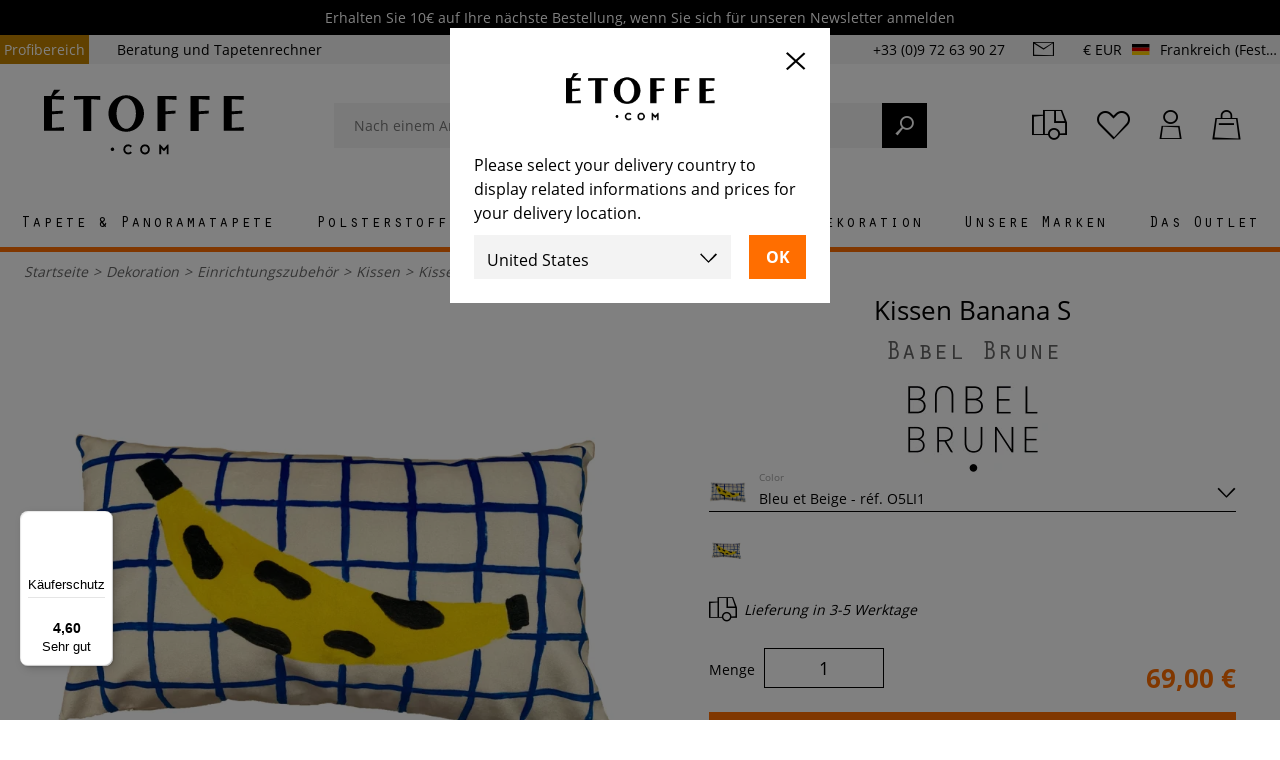

--- FILE ---
content_type: text/html; charset=utf-8
request_url: https://www.etoffe.com/de/kissen/39756-kissen-banana-s-babel-brune.html
body_size: 33484
content:
<!DOCTYPE html>
<html lang="de">
<head>




    <style>
        @font-face {
            font-family: 'OratorStd';
            src: local('OratorStd'),
            local('OratorStd'),
            url('/themes/etoffev3/fonts/OratorStd.woff2') format('woff2');
            font-weight: 400;
            font-style: normal;
            font-display: swap;
        }

        @font-face {
            font-family: 'Open Sans';
            font-style: normal;
            font-weight: 400;
            src: local('Open Sans Regular'),
            local('OpenSans-Regular'),
            url('/themes/etoffev3/fonts/open-sans-regular.woff2') format('woff2');
            font-display: swap;
        }

        @font-face {
            font-family: 'Open Sans';
            font-style: normal;
            font-weight: 600;
            src: local('Open Sans SemiBold'),
            local('OpenSans-SemiBold'),
            url('/themes/etoffev3/fonts/open-sans-600.woff2') format('woff2');
            font-display: swap;
        }

        @font-face {
            font-family: 'Open Sans';
            font-style: normal;
            font-weight: 700;
            src: local('Open Sans Bold'),
            local('OpenSans-Bold'),
            url('/themes/etoffev3/fonts/open-sans-700.woff2') format('woff2'); /* Super Modern Browsers */
            font-display: swap;
        }
    </style>
    <script type="1d034f86e487c96b1d359919-text/javascript">
        function OptanonWrapper() {
        }
    </script>
    <!-- Google Tag Manager -->
<script type="1d034f86e487c96b1d359919-text/javascript">
      window.dataLayer = window.dataLayer || [{
        'siteLanguage': 'de',
        'countryCode': 'FR',
        'easyence_domain_id': '0480',
      }];
    
    (function(w,d,s,l,i){w[l]=w[l]||[];w[l].push({'gtm.start':
    new Date().getTime(),event:'gtm.js'});var f=d.getElementsByTagName(s)[0],
    j=d.createElement(s),dl=l!='dataLayer'?'&l='+l:'';j.async=true;j.src=
    'https://server.etoffe.com/w45k7tddhb23709.js?aw='+i.replace(/^GTM-/, '')+dl;f.parentNode.insertBefore(j,f);
    })(window,document,'script','dataLayer','GTM-WMC7T47');
    
</script>
<!-- End Google Tag Manager -->


    <title>Kissen Banana S  Babel Brune - Etoffe.com</title>
    <meta name="description" content="Kissen Banana S  Babel Brune erhätlich auf Etoffe.com. Muster - Expresszustellung - 60 Tage Rückgaberecht." />
    <meta name="keywords" content="Kissen Banana S  Babel Brune" />
<meta name="viewport" content="width=device-width, initial-scale=1, maximum-scale=1">
<meta http-equiv="content-type" content="text/html;charset=UTF-8" />
<meta name="msvalidate.01" content="ED7DE130EDCDDE8BCBBBAB32209CAEF6" />
<meta name="robots" content="index,follow" />
<link rel="icon" type="image/vnd.microsoft.icon" href="/img/favicon.ico?1762529418" />
<link rel="shortcut icon" type="image/x-icon" href="/img/favicon.ico?1762529418" />




                        <link href="https://www.etoffe.com/themes/etoffev3/cache/e1dc8aafb40420b409138fa227f41906_all.css?888" rel="preload" as="style"/>
            <link href="https://www.etoffe.com/themes/etoffev3/cache/e1dc8aafb40420b409138fa227f41906_all.css?888" rel="stylesheet" type="text/css" media="all"/>
                                    <link href="https://www.etoffe.com/themes/etoffev3/cache/276b129b06869a9066e2317821aaf121.js?888" rel="preload" as="script"/>
            <script type="1d034f86e487c96b1d359919-text/javascript" src="https://www.etoffe.com/themes/etoffev3/cache/276b129b06869a9066e2317821aaf121.js?888"></script>
                    <link href="https://cdn.jsdelivr.net/npm/@alma/widgets@3.x.x/dist/widgets.umd.js?888" rel="preload" as="script"/>
            <script type="1d034f86e487c96b1d359919-text/javascript" src="https://cdn.jsdelivr.net/npm/@alma/widgets@3.x.x/dist/widgets.umd.js?888"></script>
            
    <meta property="og:title" content="etoffe.com" />
<meta property="og:type" content="website" />

                        <link rel="alternate" href="https://www.etoffe.com/en/cushions/39756-banana-s-cushion-babel-brune.html" hreflang="en" />
                        <link rel="alternate" href="https://www.etoffe.com/coussin/39756-coussin-banana-s-babel-brune.html" hreflang="fr" />
        <link rel="alternate" href="https://www.etoffe.com/coussin/39756-coussin-banana-s-babel-brune.html" hreflang="x-default" />
                        <link rel="alternate" href="https://www.etoffe.com/de/kissen/39756-kissen-banana-s-babel-brune.html" hreflang="de" />
                        <link rel="alternate" href="https://www.etoffe.com/it/coussin/39756-cuscino-banana-s.html" hreflang="it" />
                        <link rel="alternate" href="https://www.etoffe.es/coussin/39756-cojin-banana-s.html" hreflang="es" />
                        <link rel="alternate" href="https://www.etoffe.com/us/cushions/39756-banana-s-cushion-babel-brune.html" hreflang="en-US" />
<link rel="canonical" href="https://www.etoffe.com/de/kissen/39756-kissen-banana-s-babel-brune.html" /><script src="/cdn-cgi/scripts/7d0fa10a/cloudflare-static/rocket-loader.min.js" data-cf-settings="1d034f86e487c96b1d359919-|49"></script><link rel="preload" href="https://cdn.jsdelivr.net/npm/@alma/widgets@3.x.x/dist/widgets.min.css" as="style" onload="this.onload=null;this.rel='stylesheet'"><noscript><link rel="stylesheet" href="https://cdn.jsdelivr.net/npm/@alma/widgets@3.x.x/dist/widgets.min.css"></noscript>

    <script type="1d034f86e487c96b1d359919-text/javascript">
    var baseDir = 'https://www.etoffe.com/';
    var baseUri = 'https://www.etoffe.com/';
    var id_lang = '3';
    var static_token = 'a73dbee93cb810eabc63278ef31d3452';
    var token = 'a73dbee93cb810eabc63278ef31d3452';
    var priceDisplayPrecision = 2;
    var priceDisplayMethod = 0;
    var roundMode = 2;
    var measureUnit = 1;
    var moreLabel = 'Weiterlesen';
    var countryIsoCode = 'FR';
    var lessLabel = 'Weniger anzeigen';
</script>

    
    <!-- Facebook Pixel Code -->
    <script type="1d034f86e487c96b1d359919-text/javascript">
        $(document).ready( function () {
            !function (f, b, e, v, n, t, s) {
                if (f.fbq)return;
                n = f.fbq = function () {
                    n.callMethod ?
                        n.callMethod.apply(n, arguments) : n.queue.push(arguments)
                };
                if (!f._fbq)f._fbq = n;
                n.push = n;
                n.loaded = !0;
                n.version = '2.0';
                n.queue = [];
                t = b.createElement(e);
                t.async = !0;
                t.src = v;
                s = b.getElementsByTagName(e)[0];
                s.parentNode.insertBefore(t, s)
            }(window,
                document, 'script', '//connect.facebook.net/en_US/fbevents.js');

            fbq('init', '1651968895086352');
            fbq('track', "PageView");
        });
    </script>
    <noscript>
        <img height="1" width="1" style="display:none" src="https://www.facebook.com/tr?id=1651968895086352&ev=PageView&noscript=1" />
    </noscript>
    <meta name="facebook-domain-verification" content="ntwdenkb7h48gx4b1pcqc8e1d1kxyi" />
    <!-- End Facebook Pixel Code -->
    <script type="1d034f86e487c96b1d359919-text/javascript" src="https://cdn.roomvo.com/static/scripts/b2b/etoffe.js" async></script>



</head>
<body id="product"      class="shop-1 lang-de"
      data-algolia-index-name="www_etoffe_com_de"
>

<!-- Google Tag Manager (noscript) -->
<noscript><iframe src="https://server.etoffe.com/ns.html?id=GTM-WMC7T47"
                  height="0" width="0" style="display:none;visibility:hidden"></iframe></noscript>
<!-- End Google Tag Manager (noscript) -->


<header id="header">
            <div id="quicknav">
        <div class="quicknav-black">
        <div class="quicknav-container top-rotator-container">
            <div class="top-rotator">
                                    <div>
                                                <a href="https://www.etoffe.com/#newsletter-email">
                                                        Erhalten Sie 10€ auf Ihre nächste Bestellung, wenn Sie sich für unseren Newsletter anmelden
                                                    </a>
                                            </div>
                            </div>
        </div>
    </div>
    <script type="1d034f86e487c96b1d359919-text/javascript">
      $(document).ready(function () {
        $('.top-rotator')
            .slick({
              autoplay: true,
              vertical: true,
              autoplaySpeed: 4000,
              adaptiveHeight: true,
              swipe: false,
              arrows: true,
              infite: true,
              prevArrow: '<button type="button" class="slick-prev"><i class="icon-arrow-left"></i></button>',
              nextArrow: '<button type="button" class="slick-next"><i class="icon-arrow-right"></i></button>',
            })
            .on('setPosition', function () {
              const topRotator = $('.top-rotator');
              const slickSlides = topRotator.find('.slick-slide > div');

              const maxHeight = Math.max(...slickSlides.map(function () {
                return $(this).height();
              }).get());

              topRotator.find('.slick-slide').css('min-height', maxHeight);
            });
      });
    </script>

    <div class="quicknav-container">
        <ul class="nav-left">
            <li><a href="https://www.etoffe.com/de/gewerbekundenbereich">Profibereich</a></li>
            <li><a href="https://www.etoffe.com/de/content/47-tipps-zum-berechnen-der-masse-von-stoffen-und-tapeten">Beratung und Tapetenrechner</a></li>
        </ul>
        <div class="nav-right">
            <span class="phone">+33 (0)9 72 63 90 27</span>
            <a class="btn-contact" href="https://www.etoffe.com/de/kontakt">
                <i class="icon-mail"></i>
            </a>
            <div class="dropdown-group default-dropdown-group group-multishop">
    <a href="#" class="multishop-link">
        <i class="icon-engine"></i>
                    <span>€ EUR</span>
                <img src="https://www.etoffe.com/img/l/3.svg" alt="de" />
        <span class="country_name">Frankreich (Festland und Korsika)</span>
    </a>
    <div id="dropdown-multishop" class="dropdown">
        <span class="h2">International settings</span>
        <form class="multishop-form" method="POST" action="https://www.etoffe.com/de/module/multishop/multishop">
                                                <input type="hidden" name="current_url[en]" value="https://www.etoffe.com/en/cushions/39756-banana-s-cushion-babel-brune.html" />
                                    <input type="hidden" name="current_url[fr]" value="https://www.etoffe.com/coussin/39756-coussin-banana-s-babel-brune.html" />
                                    <input type="hidden" name="current_url[de]" value="https://www.etoffe.com/de/kissen/39756-kissen-banana-s-babel-brune.html" />
                                    <input type="hidden" name="current_url[it]" value="https://www.etoffe.com/it/coussin/39756-cuscino-banana-s.html" />
                                    <input type="hidden" name="current_url[es]" value="https://www.etoffe.es/coussin/39756-cojin-banana-s.html" />
                                    <input type="hidden" name="current_url[en-US]" value="https://www.etoffe.com/us/cushions/39756-banana-s-cushion-babel-brune.html" />
                            



        </form>
    </div>
</div>



        </div>
    </div>
</div>

                <div class="sticky">
            <div class="container">
                <div class="main-header gutter">
                    <a class="menu-toggle">
                        <span></span>
                    </a>
                    <div class="wishlist-group">
                        <a class="btn-wishlist btn-user" rel="nofollow" title="Wishlist" href="https://www.etoffe.com/de/module/blockwishlist/mywishlist">
                            <i class="icon-heart"></i>
                        </a>
                    </div>
                    <div id="search_block_top">
	<form method="get" action="https://www.etoffe.com/de/suche" id="searchbox" class="form-inline searchbox">
		<div class="form-group">
			<div class="input-group">
				<input autocomplete="off" id="search_query_top" type="search" name="query" class="form-control" placeholder="Nach einem Artikel, einer Marke suchen..." value="">
                <a class="clear-text"><i class="icon-cross"></i></a>
				<button name="submit_search"><i class="icon-search-2"></i></button>
            </div>

        </div>
	</form>

    <div id="instant-search" style="display: none">
    <div class="inst-results">
        <div id="alg-brands" class="inst-list col-2"></div>
        <div id="alg-products" class="inst-list inst-products"></div>
        <div id="alg-categories" class="inst-list col-2"></div>
        <div id="alg-collections" class="inst-list col-2"></div>
        <div id="alg-cms" class="inst-list col-2"></div>
        <div id="alg-suggestions" class="inst-list"></div>
    </div>
    <div class="bubble">
        <i class="icon-phone"></i>
        <span><b>Brauchen Sie Hilfe ?</b> Rufen Sie uns an <span class="phone_number">+33 (0)9 72 63 90 27</span>von Montag bis Freitag 9-18 Uhr</span>
    </div>
</div>

</div>
<script type="1d034f86e487c96b1d359919-text/javascript">
    var categoriesLabel = "Kategorien";
    var showMoreCategoriesLabel = "Alle Kategorien anzeigen";
    var collectionsLabel = "Kollektionen";
    var showMoreCollectionsLabel = "Alle Kollektionen anzeigen";
    var cmsLabel = "Seiten";
    var showMoreCmsLabel = "Alle Seiten anzeigen";
    var brandsLabel = "Marken";
    var showMoreBrandsLabel = "Alle Marken anzeigen";
    var suggestionsLabel = "Meistgesuchte Wörter";
    var showMoreSuggestionsLabel = "Alle gesuchten Wörter anzeigen";
    var productsLabel = "Produkte";
    var showMoreProductsLabel = "Alle Produkte anzeigen";
</script>

                    <div id="header_logo">
                        <a href="https://www.etoffe.com/de/" title="Etoffe.com">
                            <img width="111" height="38" nopin="true" class="logo img-responsive" src="https://www.etoffe.com/themes/etoffev3/img/logo.svg?210"
                                 alt="Etoffe.com - Dekostoff und Designtapete"/>
                        </a>
                    </div>
                        
<script type="1d034f86e487c96b1d359919-text/javascript">
  var img_dir = 'https://www.etoffe.com/themes/etoffev3/img/';
  var customizationIdMessage = 'Anpassung';
  var removingLinkText = 'Dieses Produkt aus meinem Warenkorb entfernen';
  var freeShippingTranslation = 'Kostenlose Lieferung!';
  var freeProductTranslation = 'Kostenlos!';
  var delete_txt = 'Löschen';
  var generated_date = 1769454168;
  var titlePopinAddToCart = 'Sie haben gerade in Ihren Warenkorb gelegt';
  var popinaddtocartLabel = 'In den Warenkorb legen';
  var popinConfirmMessage = 'Das Produkt wurde Ihrem Warenkorb hinzugefügt.';
  var titlePopinAccessories = 'Wir empfehlen';
  var sellByMeterLabel = 'pro Meter';
  var sampleDelivery = 'Lieferung';
  var unitPriceLabel = 'Stückpreis';
  var dimensionLabel = 'Größe';
  var qualityLabel = 'Qualität';
  var vinylLabel = 'Vinyl';
  var nonWovenLabel = 'Nicht gewebt';
  var heightLabel = 'Höhe';
  var widthLabel = 'Breite';
  var lengthLabel = 'Länge';
  var qtyLabel = 'Menge: ';
  var totalPriceLabel = 'Gesamtpreis: ';
  
  var notSampleTxt = 'Für dieses Produkt ist leider kein Muster verfügbar.<br />Aufgrund der Vielzahl an Farbvariationen, haben wir die verfügbaren Muster auf eine engere Auswahl an Farben reduziert. Wir danken Ihnen für Ihr Verständnis.'
  var contact = 'Kontaktiere uns';
  var cartPopinLink = 'https://www.etoffe.com/de/bestellung';
  var orderingPopinLabel = 'Bestellen';
  var continuePopinLabel = 'Weiter einkaufen';
  var product_name = $('.primary-title span').text();
  var manufacturer_name = $('.primary-title .manufacturer-name').text();
  var decli = $('#attributes select option:selected').text();

  var productMsg = product_name.trim() + '%0D' + manufacturer_name.trim() + '%0D' + decli.trim();

  var yourAddressLabel = 'Können Sie uns bitte mitteilen: -Ihr Name, Anschrift, Telefonnummer im Falle von Expressversand (die Telefonnummer wird niemals für die Akquise verwendet.)';
  var msg = productMsg + '%0D%0D' + yourAddressLabel;
  msg = msg.replace(/ /g, "%20");
  var clink = 'https://www.etoffe.com/de/kontakt';
  var contact_link = clink + '?message=' + msg;

  $(document).ready(function () {
    product_name = $('.primary-title span').text();
    manufacturer_name = $('.primary-title .manufacturer-name').text();
    decli = $('#attributes select option:selected').text();
    productMsg = product_name.trim() + '%0D' + manufacturer_name.trim() + '%0D' + decli.trim();
    msg = productMsg + '%0D%0D' + yourAddressLabel;
    msg = msg.replace(/ /g, "%20");
    contact_link = clink + '?message=' + msg;
  })
</script>

<div class="dropdown-header-cta">
    <div class="tracking-group">
        <a class="btn-user" rel="nofollow" title="Paketverfolgung" href="https://www.etoffe.com/de/meine-lieferung-verfolgen">
            <i class="icon-truck"></i>
        </a>
    </div>

    <div class="wishlist-group">
        <a class="btn-wishlist btn-user" rel="nofollow" title="Wishlist" href="https://www.etoffe.com/de/module/blockwishlist/mywishlist">
            <i class="icon-heart"></i>
        </a>
    </div>

    <div class="dropdown-group header-dropdown-group user-group">
        <a class="btn-account btn-user" rel="nofollow" title="Mein Konto" href="https://www.etoffe.com/de/mein-konto">
                        <i class="icon-user"></i>
        </a>

        <div class="dropdown dropdown-account">
                            <form action="https://www.etoffe.com/de/authentifizierung?back=my-account" id="login-form-header" method="post">
                    <span class="h2">Anmelden</span>
                    <div class="form-group">
                        <div class="input-group">
                            <input required="required" id="login-header-email" type="email" name="email" class="form-control" placeholder="Email">
                            <label for="login-header-email">E-Mail-Addresse *</label>
                        </div>
                    </div>
                    <div class="form-group">
                        <div class="input-group">
                            <input required="required" id="login-header-password" type="password" name="passwd" class="form-control" placeholder="Passwort">
                            <label for="login-header-password">Passwort *</label>
                        </div>
                    </div>
                    <button class="btn btn-primary btn-block text-uppercase font-weight-bold" name="SubmitLogin">Anmeldung</button>
                </form>
                <div class="forgot-password">
                    <a data-toggle="modal" data-target="#passwordModal" href="#" rel="nofollow">Haben Sie Ihr Passwort vergessen?</a>
                </div>
                <a class="btn btn-primary btn-block text-uppercase font-weight-bold" href="https://www.etoffe.com/de/mein-konto">Ein Konto erstellen</a>
                    </div>
    </div>

    <div class="dropdown-group header-dropdown-group cart-group">
        <a class="btn-cart btn-user" rel="nofollow" href="https://www.etoffe.com/de/bestellung">
            <span class="ajax_cart_quantity hidden">0</span>
            <i class="icon-shopping-bag"></i>
        </a>
        <div class="dropdown dropdown-cart">
            <div id="cart_block" class="block exclusive">
	<span class="number">Warenkorb</span>
	<div class="block_content">
		<div id="cart_block_list" class="expanded">
						<p class="cart_block_no_products" id="cart_block_no_products">Kein Produkt</p>
			<p id="cart-prices">
																	<span id="cart_block_total_label">Subtotal:</span>
					<span id="cart_block_total" class="price ajax_block_cart_total">0,00 €</span>
				
			</p>
						<a href="https://www.etoffe.com/de/bestellung" class="btn btn-primary btn-block text-uppercase font-weight-bold" title="Check out" rel="nofollow">Check out</a>
		</div>
	</div>
</div>


        </div>
    </div>
</div>

                </div>
                <div id="primary-menu">
                    <div class="primary-menu">
    <div class="menu_container">
        <div class="lang-params">
            
                <div class="dropdown-group default-dropdown-group group-multishop">
    <a href="#" class="multishop-link">
        <i class="icon-engine"></i>
                    <span>€ EUR</span>
                <img src="https://www.etoffe.com/img/l/3.svg" alt="de" />
        <span class="country_name">Frankreich (Festland und Korsika)</span>
    </a>
    <div id="dropdown-multishop" class="dropdown">
        <span class="h2">International settings</span>
        <form class="multishop-form" method="POST" action="https://www.etoffe.com/de/module/multishop/multishop">
                                                <input type="hidden" name="current_url[en]" value="https://www.etoffe.com/en/cushions/39756-banana-s-cushion-babel-brune.html" />
                                    <input type="hidden" name="current_url[fr]" value="https://www.etoffe.com/coussin/39756-coussin-banana-s-babel-brune.html" />
                                    <input type="hidden" name="current_url[de]" value="https://www.etoffe.com/de/kissen/39756-kissen-banana-s-babel-brune.html" />
                                    <input type="hidden" name="current_url[it]" value="https://www.etoffe.com/it/coussin/39756-cuscino-banana-s.html" />
                                    <input type="hidden" name="current_url[es]" value="https://www.etoffe.es/coussin/39756-cojin-banana-s.html" />
                                    <input type="hidden" name="current_url[en-US]" value="https://www.etoffe.com/us/cushions/39756-banana-s-cushion-babel-brune.html" />
                            



        </form>
    </div>
</div>



            
        </div>
        
                    
            <div class="menu_item">
                <a href="https://www.etoffe.com/de/8-tapeten" role="button" class="category_link"
                   >
                    <span>                        Tapete & Panoramatapete
                                        </span>
                                            <img style="display:none;" loading="lazy" src="https://www.etoffe.com/cdn-cgi/image/format=webp/img/c/8_mobile.jpg?2" />
                                    </a>

                                <div class="accordion collapse">
                    <div class="accordion-container">
                        


                                                    <div class="top-links">

                                                                                                    <p class="show-more">
                                        <a href="https://www.etoffe.com/de/8-tapeten">Alle Tapeten und Panoramatapeten anzeigen</a>
                                    </p>
                                                                                                                                                                                                                                
                                <span class="title">
                                                                            Typen
                                    
                                </span>
                                <ul>
                                    
                                                                                                                    
                                                                                    <li>
                                                <a title="Tapete mit sich wiederholenden Mustern" href="https://www.etoffe.com/de/5996-papier-peint-a-motifs-repetitifs">
                                                                                                            Tapete mit sich wiederholenden Mustern
                                                    </a>
                                            </li>
                                                                                                                    
                                                                                    <li>
                                                <a title="Panoramatapete nach Maß" href="https://www.etoffe.com/de/2933-panoramatapeten-nach-mass">
                                                                                                            Panoramatapete nach Maß
                                                    </a>
                                            </li>
                                                                                                                    
                                                                                    <li>
                                                <a title="Standard Panoramatapete" href="https://www.etoffe.com/de/627-fototapete">
                                                                                                            Standard Panoramatapete
                                                    </a>
                                            </li>
                                                                                                                    
                                                                                    <li>
                                                <a title="Wandverkleidung" href="https://www.etoffe.com/de/6722-revetement-mural">
                                                                                                            Wandverkleidung
                                                    </a>
                                            </li>
                                                                                                                    
                                                                                    <li>
                                                <a title="Tapetenrand" href="https://www.etoffe.com/de/758-tapeten-zierstreifen">
                                                                                                            Tapetenrand
                                                    </a>
                                            </li>
                                                                                                                    
                                                                                                                    
                                                                                    <li>
                                                <a title="Selbstklebende Tapete" href="https://www.etoffe.com/de/4478-selbstklebende-tapeten">
                                                                                                            Selbstklebende Tapete
                                                    </a>
                                            </li>
                                                                                                                                                        <li>
                                        <a class="show-more" href="https://www.etoffe.com/de/8-tapeten">
                                                                                            Alle Tapeten und Panoramatapeten anzeigen
                                                                                    </a>
                                    </li>

                                                                    </ul>
                                
                                
                                                                    
                                    <span class="title second-title">Verlegung und Pflege</span>
                                    <ul>
                                                                                <li>
                                            <a class="lastlevel"
                                               href="https://www.etoffe.com/de/996-klebstoff">Klebstoffe</a>
                                        </li>
                                                                                <li>
                                            <a class="lastlevel"
                                               href="https://www.etoffe.com/de/pose-et-entretien/26324-tapete-wallpaper-laying-kits-etoffe-colles-et-kit.html">Tapetenverlegeset</a>
                                        </li>
                                        <li>
                                            <a class="lastlevel"
                                               href="https://www.etoffe.com/de/pose-et-entretien/29998-tapeten-schutz-decotric.html">Schutz</a>
                                        </li>
                                        <li>
                                            <a class="lastlevel"
                                               href="https://www.etoffe.com/de/pose-et-entretien/44273-protecno-vliestrager-arte.html">Weiße Tapete Protecno</a>
                                        </li>
                                    </ul>
                                                            </div>
                        
                        
                                                
                                                                                                                                                                                                                                                                                                                                                                                                            <div class="top-links">
                                    <ul>
                                        <li class="title">Muster</li>
                                                                                                                                    <li><a title="Muster"
                                                       href="https://www.etoffe.com/de/1279-tapeten-mit-geometrischem-muster">Tapeten mit geometrischem Muster</a></li>
                                                                                            <li><a title="Muster"
                                                       href="https://www.etoffe.com/de/1280-tapeten-mit-blumenmuster">Tapeten mit Blumenmuster</a></li>
                                                                                            <li><a title="Muster"
                                                       href="https://www.etoffe.com/de/1278-faux-unis-tapeten">Faux-Unis-Tapeten</a></li>
                                                                                            <li><a title="Muster"
                                                       href="https://www.etoffe.com/de/1277-einfarbige-tapeten">Einfarbige Tapeten</a></li>
                                                                                            <li><a title="Muster"
                                                       href="https://www.etoffe.com/de/1281-tapeten-mit-streifenmuster">Gestreifte Tapeten</a></li>
                                                                                            <li><a title="Muster"
                                                       href="https://www.etoffe.com/de/1284-tapeten-mit-karomuster">Karierte Tapeten</a></li>
                                                                                            <li><a title="Muster"
                                                       href="https://www.etoffe.com/de/1276-tapeten-mit-fantasiemuster">Tapeten mit Fantasiemuster</a></li>
                                                                                            <li><a title="Muster"
                                                       href="https://www.etoffe.com/de/1282-tapeten-mit-tierhautmuster">Tapeten mit Animal Print</a></li>
                                                                                            <li><a title="Muster"
                                                       href="https://www.etoffe.com/de/1283-tapeten-fur-kinder">Tapeten für Kinder</a></li>
                                                                                                                            
                                    </ul>
                                </div>
                                                                                                        
                        

                                                    <div class="top-links">
                                <span class="title">Marken</span>
                                <ul>
                                                                            <li>
                                            <a                                                href="https://www.etoffe.com/de/marque_52_8/tapete/cole-and-son.html">
                                                Cole and Son
                                            </a>
                                        </li>
                                                                            <li>
                                            <a                                                href="https://www.etoffe.com/de/marque_122_8/tapete/casamance.html">
                                                Casamance
                                            </a>
                                        </li>
                                                                            <li>
                                            <a                                                href="https://www.etoffe.com/de/marque_84_8/tapete/arte.html">
                                                Arte
                                            </a>
                                        </li>
                                                                            <li>
                                            <a                                                href="https://www.etoffe.com/de/marque_86_8/tapete/coordonne.html">
                                                Coordonné
                                            </a>
                                        </li>
                                                                            <li>
                                            <a                                                href="https://www.etoffe.com/de/marque_135_8/tapete/eijffinger.html">
                                                Eijffinger
                                            </a>
                                        </li>
                                                                            <li>
                                            <a                                                href="https://www.etoffe.com/de/marque_21_8/tapete/nobilis.html">
                                                Nobilis
                                            </a>
                                        </li>
                                                                            <li>
                                            <a                                                href="https://www.etoffe.com/de/marque_62_8/tapete/jean-paul-gaultier.html">
                                                Jean Paul Gaultier
                                            </a>
                                        </li>
                                                                            <li>
                                            <a                                                href="https://www.etoffe.com/de/marque_145_8/tapete/morris-and-co.html">
                                                Morris and Co
                                            </a>
                                        </li>
                                                                            <li>
                                            <a                                                href="https://www.etoffe.com/de/marque_90_8/tapete/house-of-hackney.html">
                                                House of Hackney
                                            </a>
                                        </li>
                                                                            <li>
                                            <a                                                href="https://www.etoffe.com/de/marque_207_8/tapete/rifle-paper-co.html">
                                                Rifle Paper Co.
                                            </a>
                                        </li>
                                                                            <li>
                                            <a                                                href="https://www.etoffe.com/de/marque_139_8/tapete/manuel-canovas.html">
                                                Manuel Canovas
                                            </a>
                                        </li>
                                                                            <li>
                                            <a                                                href="https://www.etoffe.com/de/marque_68_8/tapete/farrow-and-ball.html">
                                                Farrow and Ball
                                            </a>
                                        </li>
                                                                            <li>
                                            <a                                                href="https://www.etoffe.com/de/marque_281_8/tapete/papier-francais.html">
                                                Papier français 
                                            </a>
                                        </li>
                                                                        <li>
                                        <a class="show-more" href="https://www.etoffe.com/de/hersteller-von-stoffen-und-einrichtungsstoffen?id_category=8">Alle Marken anzeigen</a>
                                    </li>
                                </ul>
                            </div>
                                                                            <div class="top-links">
                                <span class="title">Kollaborationen</span>
                                <ul>
                                                                            <li>
                                            <a                                                 href="https://www.etoffe.com/de/marque_386_8/tapete/etoffecom-x-bleu-cobalt.html">
                                                Etoffe.com x Bleu Cobalt
                                            </a>
                                        </li>
                                                                            <li>
                                            <a                                                 href="https://www.etoffe.com/de/marque_279_8/tapete/etoffecom-x-claire-prouvost.html">
                                                Etoffe.com x Claire Prouvost
                                            </a>
                                        </li>
                                                                            <li>
                                            <a                                                 href="https://www.etoffe.com/de/marque_377_8/tapete/etoffecom-x-olivier-morel.html">
                                                Etoffe.com x Olivier Morel
                                            </a>
                                        </li>
                                                                            <li>
                                            <a                                                 href="https://www.etoffe.com/de/marque_357_8/tapete/etoffecom-x-jean-mallard.html">
                                                Etoffe.com x Jean Mallard
                                            </a>
                                        </li>
                                                                            <li>
                                            <a                                                 href="https://www.etoffe.com/de/marque_306_8/tapete/etoffecom-x-catherine-prigent.html">
                                                Etoffe.com x Catherine Prigent
                                            </a>
                                        </li>
                                                                            <li>
                                            <a                                                 href="https://www.etoffe.com/de/marque_292_8/tapete/etoffecom-x-claire-de-quenetain.html">
                                                Etoffe.com x Claire de Quénetain
                                            </a>
                                        </li>
                                                                            <li>
                                            <a                                                 href="https://www.etoffe.com/de/marque_216_8/tapete/etoffecom-x-agence-musees-nationaux.html">
                                                Etoffe.com x Agence Musées Nationaux
                                            </a>
                                        </li>
                                                                            <li>
                                            <a                                                 href="https://www.etoffe.com/de/marque_295_8/tapete/etoffecom-x-papier-francais.html">
                                                Etoffe.com x Papier Français
                                            </a>
                                        </li>
                                                                            <li>
                                            <a                                                 href="https://www.etoffe.com/de/marque_339_8/tapete/etoffecom-x-murmur.html">
                                                Etoffe.com x Murmur
                                            </a>
                                        </li>
                                                                            <li>
                                            <a                                                 href="https://www.etoffe.com/de/marque_180_8/tapete/maison-images-d-epinal.html">
                                                Maison Images d'Epinal
                                            </a>
                                        </li>
                                                                    </ul>
                            </div>
                        
                                                    <div class="topmenu-product">
                                <a href="https://www.etoffe.com/de/tapeten/53479-panoramatapete-verbena-tres-tintas-barcelona.html">
                                    <img loading="lazy" src="https://www.etoffe.com/493718-category_big/panoramatapete-verbena-tres-tintas-barcelona.jpg" alt="Panoramatapete Verbena" />
                                    <span>
                                        Panoramatapete Verbena
                                        <strong>Tres Tintas Barcelona</strong>
                                    </span>
                                </a>
                            </div>
                                            </div>
                </div>
                            </div>
                    
            <div class="menu_item">
                <a href="https://www.etoffe.com/de/6-dekostoffe" role="button" class="category_link"
                   >
                    <span>                        Polsterstoff
                                        </span>
                                            <img style="display:none;" loading="lazy" src="https://www.etoffe.com/cdn-cgi/image/format=webp/img/c/6_mobile.jpg?2" />
                                    </a>

                                <div class="accordion collapse">
                    <div class="accordion-container">
                        


                                                    <div class="top-links">

                                                                                                                                    <p class="show-more">
                                        <a href="https://www.etoffe.com/de/6-dekostoffe">Alle Stoffe anzeigen</a>
                                    </p>
                                                                                                                                                                                                
                                <span class="title">
                                                                            Typen
                                    
                                </span>
                                <ul>
                                    
                                                                                    <li>
                                                <a title="Stoff für Sessel und Sitzpolster" href="https://www.etoffe.com/de/430-stoffe-fur-sessel-und-sitzpolster">
                                                                                                            Stoff für Sessel und Sitzpolster
                                                    </a>
                                            </li>
                                                                                                                    
                                                                                    <li>
                                                <a title="Stoff für Kissen und Zubehör" href="https://www.etoffe.com/de/429-stoffe-fur-kissen-und-sofabezuege">
                                                                                                            Stoff für Kissen und Zubehör
                                                    </a>
                                            </li>
                                                                                                                    
                                                                                    <li>
                                                <a title="Vorhangstoff" href="https://www.etoffe.com/de/426-vorhangstoffe">
                                                                                                            Vorhangstoff
                                                    </a>
                                            </li>
                                                                                                                    
                                                                                    <li>
                                                <a title="Outdoorstoff" href="https://www.etoffe.com/de/2129-outdoorstoffe">
                                                                                                            Outdoorstoff
                                                    </a>
                                            </li>
                                                                                                                    
                                                                                    <li>
                                                <a title="Bootsstoff" href="https://www.etoffe.com/de/2315-bootsstoffe">
                                                                                                            Bootsstoff
                                                    </a>
                                            </li>
                                                                                                                    
                                                                                    <li>
                                                <a title="Thermische Stoff" href="https://www.etoffe.com/de/5524-tissu-thermique">
                                                                                                            Thermische Stoff
                                                    </a>
                                            </li>
                                                                                                                    
                                                                                    <li>
                                                <a title="Futter" href="https://www.etoffe.com/de/3349-futter">
                                                                                                            Futter
                                                    </a>
                                            </li>
                                                                                                                    
                                                                                    <li>
                                                <a title="Beschichtete Stoff für Tischdecken" href="https://www.etoffe.com/de/3009-beschichtete-stoffe-fur-tischdecken">
                                                                                                            Beschichtete Stoff für Tischdecken
                                                    </a>
                                            </li>
                                                                                                                                                        <li>
                                        <a class="show-more" href="https://www.etoffe.com/de/6-dekostoffe">
                                                                                            Alle Stoffe anzeigen
                                                                                    </a>
                                    </li>

                                                                    </ul>
                                
                                
                                                            </div>
                        
                        
                                                    <div class="top-links">
                                <ul>
                                    <li class="title ">Posamenten</li>
                                                                            <li><a title="Raffhalter für Vorhänge"
                                               href="https://www.etoffe.com/de/173-vorhanghalter">Raffhalter für Vorhänge</a></li>
                                                                            <li><a title="Cartisane und Eichelschlüssel"
                                               href="https://www.etoffe.com/de/176-rosetten-und-schlusselquasten">Cartisane und Eichelschlüssel</a></li>
                                                                            <li><a title="Zopf und Fransen"
                                               href="https://www.etoffe.com/de/2630-tressen-und-fransen">Zopf und Fransen</a></li>
                                                                        <li>
                                        <a href="https://www.etoffe.com/de/posamenten/26295-hochfestes-polyestergarn-bruneel.html">
                                            Hochfestes Polyestergarn
                                        </a>
                                    </li>
                                    <li>
                                        <a href="https://www.etoffe.com/de/pose-et-entretien/22367-klebstoff-garnituren-trimmings-glue-houles.html">
                                            Klebstoff Garnituren Trimmings Glue
                                        </a>
                                    </li>
                                </ul>
                            </div>
                            <div class="top-links">
                                <ul>
                                    <li class="title ">Zubehör</li>
                                    <li>
                                        <a class="lastlevel"
                                           href="https://www.etoffe.com/de/170-kissen">Kissen</a>
                                    </li>
                                    <li>
                                        <a class="lastlevel"
                                           href="https://www.etoffe.com/de/4275-kissen-inletts">Innenseite der Kissen</a>
                                    </li>
                                    <li>
                                        <a class="lastlevel"
                                           href="https://www.etoffe.com/de/7-gebrauchsfertige-vorhaenge">Vorhang zum Aufhängen bereit</a>
                                    </li>
                                    <li>
                                        <a class="lastlevel"
                                           href="https://www.etoffe.com/de/3251-vorhangstangen">Gardinenstange</a>
                                    </li>
                                </ul>
                            </div>
                                                
                                                                                                                                                                                                                                                                                                                                                                                                                                                        
                        

                                                    <div class="top-links">
                                <span class="title">Marken</span>
                                <ul>
                                                                            <li>
                                            <a                                                href="https://www.etoffe.com/de/marque_122_6/polsterstoff/casamance.html">
                                                Casamance
                                            </a>
                                        </li>
                                                                            <li>
                                            <a                                                href="https://www.etoffe.com/de/marque_21_6/polsterstoff/nobilis.html">
                                                Nobilis
                                            </a>
                                        </li>
                                                                            <li>
                                            <a                                                href="https://www.etoffe.com/de/marque_35_6/polsterstoff/designers-guild.html">
                                                Designers Guild
                                            </a>
                                        </li>
                                                                            <li>
                                            <a                                                href="https://www.etoffe.com/de/marque_11_6/polsterstoff/lelievre-paris.html">
                                                Lelièvre Paris
                                            </a>
                                        </li>
                                                                            <li>
                                            <a                                                href="https://www.etoffe.com/de/marque_270_6/polsterstoff/metaphores.html">
                                                Métaphores
                                            </a>
                                        </li>
                                                                            <li>
                                            <a                                                href="https://www.etoffe.com/de/marque_105_6/polsterstoff/rubelli.html">
                                                Rubelli
                                            </a>
                                        </li>
                                                                            <li>
                                            <a                                                href="https://www.etoffe.com/de/marque_161_6/polsterstoff/dedar.html">
                                                Dedar
                                            </a>
                                        </li>
                                                                            <li>
                                            <a                                                href="https://www.etoffe.com/de/marque_62_6/polsterstoff/jean-paul-gaultier.html">
                                                Jean Paul Gaultier
                                            </a>
                                        </li>
                                                                            <li>
                                            <a                                                href="https://www.etoffe.com/de/marque_109_6/polsterstoff/liberty.html">
                                                Liberty
                                            </a>
                                        </li>
                                                                            <li>
                                            <a                                                href="https://www.etoffe.com/de/marque_100_6/polsterstoff/sunbrella.html">
                                                Sunbrella
                                            </a>
                                        </li>
                                                                            <li>
                                            <a                                                href="https://www.etoffe.com/de/marque_37_6/polsterstoff/christian-lacroix.html">
                                                Christian Lacroix
                                            </a>
                                        </li>
                                                                            <li>
                                            <a                                                href="https://www.etoffe.com/de/marque_145_6/polsterstoff/morris-and-co.html">
                                                Morris and Co
                                            </a>
                                        </li>
                                                                            <li>
                                            <a                                                href="https://www.etoffe.com/de/marque_148_6/polsterstoff/etro.html">
                                                Etro
                                            </a>
                                        </li>
                                                                        <li>
                                        <a class="show-more" href="https://www.etoffe.com/de/hersteller-von-stoffen-und-einrichtungsstoffen?id_category=6">Alle Marken anzeigen</a>
                                    </li>
                                </ul>
                            </div>
                                                
                                                    <div class="topmenu-product">
                                <a href="https://www.etoffe.com/de/dekostoffe/53158-stoff-somma-outdoor-nobilis.html">
                                    <img loading="lazy" src="https://www.etoffe.com/492054-category_big/stoff-somma-outdoor-nobilis.jpg" alt="Stoff Somma Outdoor" />
                                    <span>
                                        Stoff Somma Outdoor
                                        <strong>Nobilis</strong>
                                    </span>
                                </a>
                            </div>
                                            </div>
                </div>
                            </div>
                    
            <div class="menu_item">
                <a href="https://www.etoffe.com/de/356-teppiche" role="button" class="category_link"
                   >
                    <span>                        Teppich
                                        </span>
                                            <img style="display:none;" loading="lazy" src="https://www.etoffe.com/cdn-cgi/image/format=webp/img/c/356_mobile.jpg?2" />
                                    </a>

                                <div class="accordion collapse">
                    <div class="accordion-container">
                        


                                                    <div class="top-links">

                                                                                                                                                                    <p class="show-more">
                                        <a href="https://www.etoffe.com/de/356-teppiche">Alle Teppiche anzeigen</a>
                                    </p>
                                                                                                                                                                
                                <span class="title">
                                                                            Typen
                                    
                                </span>
                                <ul>
                                    
                                                                                    <li>
                                                <a title="Geknüpfte Teppich" href="https://www.etoffe.com/de/3862-geknupfte-teppiche">
                                                                                                            Geknüpfte Teppich
                                                    </a>
                                            </li>
                                                                                                                    
                                                                                    <li>
                                                <a title="Getuftete Teppich" href="https://www.etoffe.com/de/3863-getuftete-teppiche">
                                                                                                            Getuftete Teppich
                                                    </a>
                                            </li>
                                                                                                                    
                                                                                    <li>
                                                <a title="Kelim Teppich" href="https://www.etoffe.com/de/3865-kelim-teppiche">
                                                                                                            Kelim Teppich
                                                    </a>
                                            </li>
                                                                                                                    
                                                                                                                    
                                                                                    <li>
                                                <a title="In-outdoor Teppich" href="https://www.etoffe.com/de/5217-in-outdoor-teppiche">
                                                                                                            In-outdoor Teppich
                                                    </a>
                                            </li>
                                                                                                                                                        <li>
                                        <a class="show-more" href="https://www.etoffe.com/de/356-teppiche">
                                                                                            Alle Teppiche anzeigen
                                                                                    </a>
                                    </li>

                                                                    </ul>
                                
                                
                                                            </div>
                        
                        
                                                
                                                                                                                                                                                                                                                <div class="top-links">
                                    <ul>
                                        <li class="title">Muster</li>
                                                                                                                                    <li><a title="Muster"
                                                       href="https://www.etoffe.com/de/3869-teppiche-mit-karomuster">Teppiche mit Karomuster</a></li>
                                                                                            <li><a title="Muster"
                                                       href="https://www.etoffe.com/de/3870-teppiche-fur-kinder">Teppiche für Kinder</a></li>
                                                                                            <li><a title="Muster"
                                                       href="https://www.etoffe.com/de/3871-teppiche-mit-fantasiemuster">Teppiche mit Fantasiemuster</a></li>
                                                                                            <li><a title="Muster"
                                                       href="https://www.etoffe.com/de/3872-faux-uni-teppiche">Faux-Uni-Teppiche</a></li>
                                                                                            <li><a title="Muster"
                                                       href="https://www.etoffe.com/de/3873-blumenteppiche">Blumenteppiche</a></li>
                                                                                            <li><a title="Muster"
                                                       href="https://www.etoffe.com/de/3874-teppiche-mit-geometrischem-muster">Teppiche mit geometrischem Muster</a></li>
                                                                                            <li><a title="Muster"
                                                       href="https://www.etoffe.com/de/3876-teppiche-mit-streifenmuster">Teppiche mit Streifenmuster</a></li>
                                                                                                                            
                                    </ul>
                                </div>
                                                                                                        
                        

                                                    <div class="top-links">
                                <span class="title">Marken</span>
                                <ul>
                                                                            <li>
                                            <a                                                href="https://www.etoffe.com/de/marque_290_356/teppich/edito.html">
                                                Edito
                                            </a>
                                        </li>
                                                                            <li>
                                            <a                                                href="https://www.etoffe.com/de/marque_113_356/teppich/nanimarquina.html">
                                                Nanimarquina
                                            </a>
                                        </li>
                                                                            <li>
                                            <a                                                href="https://www.etoffe.com/de/marque_145_356/teppich/morris-and-co.html">
                                                Morris and Co
                                            </a>
                                        </li>
                                                                            <li>
                                            <a                                                href="https://www.etoffe.com/de/marque_76_356/teppich/missoni-home.html">
                                                Missoni Home
                                            </a>
                                        </li>
                                                                            <li>
                                            <a                                                href="https://www.etoffe.com/de/marque_125_356/teppich/orla-kiely.html">
                                                Orla Kiely
                                            </a>
                                        </li>
                                                                            <li>
                                            <a                                                href="https://www.etoffe.com/de/marque_117_356/teppich/sanderson.html">
                                                Sanderson
                                            </a>
                                        </li>
                                                                            <li>
                                            <a                                                href="https://www.etoffe.com/de/marque_80_356/teppich/gan-rugs.html">
                                                Gan Rugs
                                            </a>
                                        </li>
                                                                            <li>
                                            <a                                                href="https://www.etoffe.com/de/marque_297_356/teppich/serge-lesage.html">
                                                Serge Lesage
                                            </a>
                                        </li>
                                                                            <li>
                                            <a                                                href="https://www.etoffe.com/de/marque_248_356/teppich/yo2.html">
                                                Yo2
                                            </a>
                                        </li>
                                                                            <li>
                                            <a                                                href="https://www.etoffe.com/de/marque_324_356/teppich/linie-design.html">
                                                Linie Design
                                            </a>
                                        </li>
                                                                            <li>
                                            <a                                                href="https://www.etoffe.com/de/marque_173_356/teppich/christopher-farr.html">
                                                Christopher Farr
                                            </a>
                                        </li>
                                                                            <li>
                                            <a                                                href="https://www.etoffe.com/de/marque_355_356/teppich/layered.html">
                                                Layered
                                            </a>
                                        </li>
                                                                            <li>
                                            <a                                                href="https://www.etoffe.com/de/marque_65_356/teppich/marimekko.html">
                                                Marimekko
                                            </a>
                                        </li>
                                                                        <li>
                                        <a class="show-more" href="https://www.etoffe.com/de/hersteller-von-stoffen-und-einrichtungsstoffen?id_category=356">Alle Marken anzeigen</a>
                                    </li>
                                </ul>
                            </div>
                                                
                                                    <div class="topmenu-product">
                                <a href="https://www.etoffe.com/de/teppiche/49702-teppich-ochre-fields-von-evelina-kroon-layered.html">
                                    <img loading="lazy" src="https://www.etoffe.com/455859-category_big/teppich-ochre-fields-von-evelina-kroon-layered.jpg" alt="Teppich Ochre Fields von Evelina Kroon" />
                                    <span>
                                        Teppich Ochre Fields von Evelina Kroon
                                        <strong>Layered</strong>
                                    </span>
                                </a>
                            </div>
                                            </div>
                </div>
                            </div>
                    
            <div class="menu_item">
                <a href="https://www.etoffe.com/de/4032-fliesen" role="button" class="category_link"
                   >
                    <span>                        Fliese
                                        </span>
                                            <img style="display:none;" loading="lazy" src="https://www.etoffe.com/cdn-cgi/image/format=webp/img/c/4032_mobile.jpg?2" />
                                    </a>

                                <div class="accordion collapse">
                    <div class="accordion-container">
                        


                                                    <div class="top-links">

                                                                                                                                                                                                                                                                                                    <p class="show-more">
                                        <a href="https://www.etoffe.com/de/wahl-der-fliesen">Wählen Sie Ihre Fliesen</a>
                                    </p>
                                    <p class="show-more">
                                        <a href="https://www.etoffe.com/de/4032-fliesen">Alle Fliesen anzeigen</a>
                                    </p>
                                
                                <span class="title">
                                                                            Typen
                                    
                                </span>
                                <ul>
                                    
                                                                                    <li>
                                                <a title="Zementfliese" href="https://www.etoffe.com/de/4162-zementfliese">
                                                                                                            Zementfliese
                                                    </a>
                                            </li>
                                                                                                                    
                                                                                    <li>
                                                <a title="Mosaik" href="https://www.etoffe.com/de/4164-mosaik">
                                                                                                            Mosaik
                                                    </a>
                                            </li>
                                                                                                                    
                                                                                    <li>
                                                <a title="Terrazzo" href="https://www.etoffe.com/de/4163-terrazzo">
                                                                                                            Terrazzo
                                                    </a>
                                            </li>
                                                                                                                    
                                                                                    <li>
                                                <a title="Zellige" href="https://www.etoffe.com/de/4193-zellige">
                                                                                                            Zellige
                                                    </a>
                                            </li>
                                                                                                                    
                                                                                    <li>
                                                <a title="Fayence Fliesen" href="https://www.etoffe.com/de/4194-fayence-fliesen">
                                                                                                            Fayence Fliesen
                                                    </a>
                                            </li>
                                                                                                                    
                                                                                                                    
                                                                                                                    
                                                                                    <li>
                                                <a title="Steingut" href="https://www.etoffe.com/de/4479-steingut">
                                                                                                            Steingut
                                                    </a>
                                            </li>
                                                                                                                    
                                                                                    <li>
                                                <a title="Naturstein" href="https://www.etoffe.com/de/4549-naturstein">
                                                                                                            Naturstein
                                                    </a>
                                            </li>
                                                                                                                    
                                                                                    <li>
                                                <a title="Fliesen-Bordüre, Leiste und Ecke" href="https://www.etoffe.com/de/4598-fliesen-bordueren-leisten-und-ecken">
                                                                                                            Fliesen-Bordüre, Leiste und Ecke
                                                    </a>
                                            </li>
                                                                                                                    
                                                                                    <li>
                                                <a title="3D Fliese" href="https://www.etoffe.com/de/4686-3d-fliesen">
                                                                                                            3D Fliese
                                                    </a>
                                            </li>
                                                                                                                    
                                                                                    <li>
                                                <a title="Großformatige Wandfliese" href="https://www.etoffe.com/de/4937-dalle-murale-grand-format">
                                                                                                            Großformatige Wandfliese
                                                    </a>
                                            </li>
                                                                                                                    
                                                                                    <li>
                                                <a title="Raumteiler Wand" href="https://www.etoffe.com/de/5226-raumteiler-wand">
                                                                                                            Raumteiler Wand
                                                    </a>
                                            </li>
                                                                                                                    
                                                                                    <li>
                                                <a title="Terracotta" href="https://www.etoffe.com/de/5427-terre-cuite">
                                                                                                            Terracotta
                                                    </a>
                                            </li>
                                                                                                                                                        <li>
                                        <a class="show-more" href="https://www.etoffe.com/de/4032-fliesen">
                                                                                            Alle Fliesen anzeigen
                                                                                    </a>
                                    </li>

                                                                            <li class="choose-tile">
                                            <a class="lastlevel" href="https://www.etoffe.com/de/wahl-der-fliesen">Wie finde ich die passenden Fliesen?</a>
                                        </li>
                                                                    </ul>
                                
                                
                                                            </div>
                        
                        
                                                
                                                                                                                                                                                                                                                                                                                                                        <div class="top-links">
                                    <ul>
                                        <li class="title">Verwendung</li>
                                                                                                                                    <li><a title="Verwendung"
                                                       href="https://www.etoffe.com/de/4420-boden">Bodenfliesen</a></li>
                                                                                            <li><a title="Verwendung"
                                                       href="https://www.etoffe.com/de/4421-wand">Wandfliesen</a></li>
                                                                                            <li><a title="Verwendung"
                                                       href="https://www.etoffe.com/de/4584-draussen">Außenfliesen</a></li>
                                                                                            <li><a title="Verwendung"
                                                       href="https://www.etoffe.com/de/4585-schwimmbad">Schwimmbadfliesen</a></li>
                                                                                            <li><a title="Verwendung"
                                                       href="https://www.etoffe.com/de/5196-carrelage-interieur-douche">Duschfliesen für den Innenbereich</a></li>
                                                                                            <li><a title="Verwendung"
                                                       href="https://www.etoffe.com/de/5583-carrelage-credence">Fliesen kredenz</a></li>
                                                                                                                                                                        
                                            <span class="title second-title">Verlegung und Pflege</span>
                                            <ul>
                                                <li>
                                                    <a class="lastlevel"
                                                       href="https://www.etoffe.com/de/4352-fliesenschutz">Schutzbehandlung</a>
                                                </li>
                                                <li>
                                                    <a class="lastlevel"
                                                       href="https://www.etoffe.com/de/5638-joint-carrelage">Fliesenfuge</a>
                                                </li>
                                            </ul>
                                        
                                    </ul>
                                </div>
                                                                                                                <div class="top-links">
                                    <ul>
                                        <li class="title">Muster</li>
                                                                                                                                    <li><a title="Muster"
                                                       href="https://www.etoffe.com/de/4406-geometrisch-fliesen">Geometrische Fliesen</a></li>
                                                                                            <li><a title="Muster"
                                                       href="https://www.etoffe.com/de/4407-blumenpflanzen-fliesen">Pflanzliche Blumenfliesen</a></li>
                                                                                            <li><a title="Muster"
                                                       href="https://www.etoffe.com/de/6802-carrelage-arabo-andalou">Arabisch-andalusische Fliesen</a></li>
                                                                                            <li><a title="Muster"
                                                       href="https://www.etoffe.com/de/4405-gemustert-fliesen">gemusterte Fliesen</a></li>
                                                                                            <li><a title="Muster"
                                                       href="https://www.etoffe.com/de/6804-carrelage-effet-bois">Fliesen in Holzoptik</a></li>
                                                                                            <li><a title="Muster"
                                                       href="https://www.etoffe.com/de/6806-carrelage-effet-marbre">Fliesen mit Marmoreffekt</a></li>
                                                                                            <li><a title="Muster"
                                                       href="https://www.etoffe.com/de/6807-carrelage-effet-terrazzo">Fliesen mit Terrazzo-Effekt</a></li>
                                                                                            <li><a title="Muster"
                                                       href="https://www.etoffe.com/de/6798-carrelage-effet-travertin">Fliesen mit Travertin-Effekt</a></li>
                                                                                            <li><a title="Muster"
                                                       href="https://www.etoffe.com/de/6800-carrelage-effet-beton-et-ciment">Fliesen mit Beton- und Zementoptik</a></li>
                                                                                            <li><a title="Muster"
                                                       href="https://www.etoffe.com/de/4403-halb-schlicht-fliesen">Einfarbige und uneinheitliche Fliesen</a></li>
                                                                                                                            
                                    </ul>
                                </div>
                                                                                                                                                                                                                                                                                                                                                                                                                                
                        

                                                    <div class="top-links">
                                <span class="title">Marken</span>
                                <ul>
                                                                            <li>
                                            <a                                                href="https://www.etoffe.com/de/marque_189_4032/fliese/carodeco.html">
                                                Carodeco
                                            </a>
                                        </li>
                                                                            <li>
                                            <a                                                href="https://www.etoffe.com/de/marque_249_4032/fliese/marrakech-design.html">
                                                Marrakech Design
                                            </a>
                                        </li>
                                                                            <li>
                                            <a                                                href="https://www.etoffe.com/de/marque_243_4032/fliese/de-tegel.html">
                                                De Tegel
                                            </a>
                                        </li>
                                                                            <li>
                                            <a                                                href="https://www.etoffe.com/de/marque_268_4032/fliese/nanda-tiles.html">
                                                Nanda Tiles
                                            </a>
                                        </li>
                                                                            <li>
                                            <a                                                href="https://www.etoffe.com/de/marque_244_4032/fliese/popham-design.html">
                                                Popham design
                                            </a>
                                        </li>
                                                                            <li>
                                            <a                                                href="https://www.etoffe.com/de/marque_315_4032/fliese/41zero42.html">
                                                41zero42
                                            </a>
                                        </li>
                                                                            <li>
                                            <a                                                href="https://www.etoffe.com/de/marque_264_4032/fliese/fioranese.html">
                                                Fioranese
                                            </a>
                                        </li>
                                                                            <li>
                                            <a                                                href="https://www.etoffe.com/de/marque_311_4032/fliese/bisazza.html">
                                                Bisazza
                                            </a>
                                        </li>
                                                                            <li>
                                            <a                                                href="https://www.etoffe.com/de/marque_303_4032/fliese/revoir-paris.html">
                                                Revoir Paris
                                            </a>
                                        </li>
                                                                            <li>
                                            <a                                                href="https://www.etoffe.com/de/marque_194_4032/fliese/le-nid.html">
                                                Le Nid
                                            </a>
                                        </li>
                                                                            <li>
                                            <a                                                href="https://www.etoffe.com/de/marque_198_4032/fliese/vidrepur.html">
                                                Vidrepur
                                            </a>
                                        </li>
                                                                            <li>
                                            <a                                                href="https://www.etoffe.com/de/marque_313_4032/fliese/carocim.html">
                                                Carocim
                                            </a>
                                        </li>
                                                                            <li>
                                            <a                                                href="https://www.etoffe.com/de/marque_274_4032/fliese/petracer-s.html">
                                                Petracer's
                                            </a>
                                        </li>
                                                                        <li>
                                        <a class="show-more" href="https://www.etoffe.com/de/hersteller-von-stoffen-und-einrichtungsstoffen?id_category=4032">Alle Marken anzeigen</a>
                                    </li>
                                </ul>
                            </div>
                                                
                                                    <div class="topmenu-product">
                                <a href="https://www.etoffe.com/de/fliesen/51609-mosaik-boogie-41zero42.html">
                                    <img loading="lazy" src="https://www.etoffe.com/472070-category_big/mosaik-boogie-41zero42.jpg" alt="Mosaik Boogie" />
                                    <span>
                                        Mosaik Boogie
                                        <strong>41zero42</strong>
                                    </span>
                                </a>
                            </div>
                                            </div>
                </div>
                            </div>
                    
            <div class="menu_item">
                <a href="https://www.etoffe.com/de/4460-mobilier" role="button" class="category_link"
                   >
                    <span>                        Möbel
                                        </span>
                                            <img style="display:none;" loading="lazy" src="https://www.etoffe.com/cdn-cgi/image/format=webp/img/c/4460_mobile.jpg?2" />
                                    </a>

                                <div class="accordion collapse">
                    <div class="accordion-container">
                        


                                                        <div class="top-links furnitures-top-link">
                                                                            <div class="top-links-sub">
                                            <a class="title decal"
                                               href="https://www.etoffe.com/de/6692-assise">Sitzfläche</a>
                                            <ul>
                                                                                                                                                    <li>
                                                        <a title="Sofa"
                                                           href="https://www.etoffe.com/de/6712-canape">Sofa</a>
                                                    </li>
                                                                                                    <li>
                                                        <a title="Sessel"
                                                           href="https://www.etoffe.com/de/6714-fauteuil">Sessel</a>
                                                    </li>
                                                                                                    <li>
                                                        <a title="Hocker und Ottomane"
                                                           href="https://www.etoffe.com/de/6698-pouf-et-ottoman">Hocker und Ottomane</a>
                                                    </li>
                                                                                                    <li>
                                                        <a title="Stühl"
                                                           href="https://www.etoffe.com/de/6700-chaise">Stühl</a>
                                                    </li>
                                                                                                    <li>
                                                        <a title="Bank"
                                                           href="https://www.etoffe.com/de/6756-banc">Bank</a>
                                                    </li>
                                                                                                                                                    <li>
                                                        <a class="show-more" href="https://www.etoffe.com/de/6692-assise">
                                                                                                                            Alle Produkte anzeigen
                                                                                                                    </a>
                                                    </li>
                                                                                            </ul>
                                        </div>
                                                                            <div class="top-links-sub">
                                            <a class="title decal"
                                               href="https://www.etoffe.com/de/6702-table">Tisch</a>
                                            <ul>
                                                                                                                                                    <li>
                                                        <a title="Esstisch"
                                                           href="https://www.etoffe.com/de/6704-table-a-manger">Esstisch</a>
                                                    </li>
                                                                                                    <li>
                                                        <a title="Couchtisch"
                                                           href="https://www.etoffe.com/de/6706-table-basse">Couchtisch</a>
                                                    </li>
                                                                                                    <li>
                                                        <a title="Beistelltisch"
                                                           href="https://www.etoffe.com/de/6708-table-d-appoint">Beistelltisch</a>
                                                    </li>
                                                                                                    <li>
                                                        <a title="Konsole"
                                                           href="https://www.etoffe.com/de/6757-console">Konsole</a>
                                                    </li>
                                                                                                                                                    <li>
                                                        <a class="show-more" href="https://www.etoffe.com/de/6702-table">
                                                                                                                            Alle Produkte anzeigen
                                                                                                                    </a>
                                                    </li>
                                                                                            </ul>
                                        </div>
                                                                            <div class="top-links-sub">
                                            <a class="title decal"
                                               href="https://www.etoffe.com/de/6710-mobilier-d-exterieur">Außenmöbel</a>
                                            <ul>
                                                                                                                                                    <li>
                                                        <a title="Outdoor-Fantasie"
                                                           href="https://www.etoffe.com/de/6716-fantaisie-d-exterieur">Outdoor-Fantasie</a>
                                                    </li>
                                                                                                    <li>
                                                        <a title="Außenbestuhlung"
                                                           href="https://www.etoffe.com/de/6717-assise-d-exterieur">Außenbestuhlung</a>
                                                    </li>
                                                                                                    <li>
                                                        <a title="Außentisch"
                                                           href="https://www.etoffe.com/de/6718-table-d-exterieur">Außentisch</a>
                                                    </li>
                                                                                                                                                    <li>
                                                        <a class="show-more" href="https://www.etoffe.com/de/6710-mobilier-d-exterieur">
                                                                                                                            Alle Produkte anzeigen
                                                                                                                    </a>
                                                    </li>
                                                                                            </ul>
                                        </div>
                                                                    </div>
                            
                        
                                                
                                                                                                                                                                                    
                        

                                                    <div class="top-links">
                                <span class="title">Marken</span>
                                <ul>
                                                                            <li>
                                            <a                                                href="https://www.etoffe.com/de/marque_132_4460/mobel/mindthegap.html">
                                                Mindthegap
                                            </a>
                                        </li>
                                                                            <li>
                                            <a                                                href="https://www.etoffe.com/de/marque_113_4460/mobel/nanimarquina.html">
                                                Nanimarquina
                                            </a>
                                        </li>
                                                                            <li>
                                            <a                                                href="https://www.etoffe.com/de/marque_388_4460/mobel/gandia-blasco.html">
                                                Gandia Blasco
                                            </a>
                                        </li>
                                                                            <li>
                                            <a                                                href="https://www.etoffe.com/de/marque_387_4460/mobel/diabla.html">
                                                Diabla
                                            </a>
                                        </li>
                                                                            <li>
                                            <a                                                href="https://www.etoffe.com/de/marque_390_4460/mobel/101-copenhagen.html">
                                                101 Copenhagen
                                            </a>
                                        </li>
                                                                            <li>
                                            <a                                                href="https://www.etoffe.com/de/marque_294_4460/mobel/babel-brune.html">
                                                Babel Brune
                                            </a>
                                        </li>
                                                                            <li>
                                            <a                                                href="https://www.etoffe.com/de/marque_80_4460/mobel/gan-rugs.html">
                                                Gan Rugs
                                            </a>
                                        </li>
                                                                            <li>
                                            <a                                                href="https://www.etoffe.com/de/marque_11_4460/mobel/lelievre-paris.html">
                                                Lelièvre Paris
                                            </a>
                                        </li>
                                                                            <li>
                                            <a                                                href="https://www.etoffe.com/de/marque_230_4460/mobel/k3-design-by-kenzo-takada.html">
                                                K3 design by Kenzo Takada
                                            </a>
                                        </li>
                                                                        <li>
                                        <a class="show-more" href="https://www.etoffe.com/de/hersteller-von-stoffen-und-einrichtungsstoffen?id_category=4460">Alle Marken anzeigen</a>
                                    </li>
                                </ul>
                            </div>
                                                
                                                    <div class="topmenu-product">
                                <a href="https://www.etoffe.com/de/assise/57129-sitzflache-psychedelia-fabric-mindthegap.html">
                                    <img loading="lazy" src="https://www.etoffe.com/528660-category_big/sitzflache-psychedelia-fabric-mindthegap.jpg" alt="Sitzfläche Psychedelia Fabric" />
                                    <span>
                                        Sitzfläche Psychedelia Fabric
                                        <strong>Mindthegap</strong>
                                    </span>
                                </a>
                            </div>
                                            </div>
                </div>
                            </div>
                    
            <div class="menu_item">
                <a href="https://www.etoffe.com/de/1264-dekoration" role="button" class="category_link"
                   >
                    <span>                        Dekoration
                                        </span>
                                            <img style="display:none;" loading="lazy" src="https://www.etoffe.com/cdn-cgi/image/format=webp/img/c/1264_mobile.jpg?2" />
                                    </a>

                                <div class="accordion collapse">
                    <div class="accordion-container">
                        


                                                        <div class="top-links accessories-top-link">
                                                                            <div class="top-links-sub">
                                            <a class="title decal"
                                               href="https://www.etoffe.com/de/5999-accessoires-d-ameublement">Einrichtungszubehör</a>
                                            <ul>
                                                                                                                                                    <li>
                                                        <a title="Kissen"
                                                           href="https://www.etoffe.com/de/170-kissen">Kissen</a>
                                                    </li>
                                                                                                    <li>
                                                        <a title="Innenseite der Kissen"
                                                           href="https://www.etoffe.com/de/4275-kissen-inletts">Innenseite der Kissen</a>
                                                    </li>
                                                                                                    <li>
                                                        <a title="Decke"
                                                           href="https://www.etoffe.com/de/56-decken">Decke</a>
                                                    </li>
                                                                                                    <li>
                                                        <a title="Vorhang zum Aufhängen bereit"
                                                           href="https://www.etoffe.com/de/7-gebrauchsfertige-vorhaenge">Vorhang zum Aufhängen bereit</a>
                                                    </li>
                                                                                                    <li>
                                                        <a title="Gardinenstange"
                                                           href="https://www.etoffe.com/de/3251-vorhangstangen">Gardinenstange</a>
                                                    </li>
                                                                                                    <li>
                                                        <a title="Lampenschirm"
                                                           href="https://www.etoffe.com/de/3898-lampenschirme">Lampenschirm</a>
                                                    </li>
                                                                                                                                                    <li>
                                                        <a class="show-more" href="https://www.etoffe.com/de/5999-accessoires-d-ameublement">
                                                                                                                            Alle Accessoires anzeigen
                                                                                                                    </a>
                                                    </li>
                                                                                            </ul>
                                        </div>
                                                                            <div class="top-links-sub">
                                            <a class="title decal"
                                               href="https://www.etoffe.com/de/172-posamenten">Posamenten</a>
                                            <ul>
                                                                                                                                                    <li>
                                                        <a title="Zopf und Fransen"
                                                           href="https://www.etoffe.com/de/2630-tressen-und-fransen">Zopf und Fransen</a>
                                                    </li>
                                                                                                    <li>
                                                        <a title="Raffhalter für Vorhänge"
                                                           href="https://www.etoffe.com/de/173-vorhanghalter">Raffhalter für Vorhänge</a>
                                                    </li>
                                                                                                    <li>
                                                        <a title="Cartisane und Eichelschlüssel"
                                                           href="https://www.etoffe.com/de/176-rosetten-und-schlusselquasten">Cartisane und Eichelschlüssel</a>
                                                    </li>
                                                                                                                                                    <li>
                                                        <a class="show-more" href="https://www.etoffe.com/de/172-posamenten">
                                                                                                                            Alle Posamenten anzeigen
                                                                                                                    </a>
                                                    </li>
                                                                                            </ul>
                                        </div>
                                                                            <div class="top-links-sub">
                                            <a class="title decal"
                                               href="https://www.etoffe.com/de/6000-linge-de-maison">Haushaltswäsche</a>
                                            <ul>
                                                                                                                                                    <li>
                                                        <a title="Tischwäsche"
                                                           href="https://www.etoffe.com/de/3243-tischwasche">Tischwäsche</a>
                                                    </li>
                                                                                                                                                    <li>
                                                        <a class="show-more" href="https://www.etoffe.com/de/6000-linge-de-maison">
                                                                                                                            Alle Wäsche anzeigen
                                                                                                                    </a>
                                                    </li>
                                                                                            </ul>
                                        </div>
                                                                    </div>
                            
                        
                                                
                                                                                                                                                                                    
                        

                                                    <div class="top-links">
                                <span class="title">Marken</span>
                                <ul>
                                                                            <li>
                                            <a                                                href="https://www.etoffe.com/de/marque_20_1264/dekoration/houles.html">
                                                Houlès
                                            </a>
                                        </li>
                                                                            <li>
                                            <a                                                href="https://www.etoffe.com/de/marque_319_1264/dekoration/maison-casamance.html">
                                                Maison Casamance
                                            </a>
                                        </li>
                                                                            <li>
                                            <a                                                href="https://www.etoffe.com/de/marque_35_1264/dekoration/designers-guild.html">
                                                Designers Guild
                                            </a>
                                        </li>
                                                                            <li>
                                            <a                                                href="https://www.etoffe.com/de/marque_76_1264/dekoration/missoni-home.html">
                                                Missoni Home
                                            </a>
                                        </li>
                                                                            <li>
                                            <a                                                href="https://www.etoffe.com/de/marque_132_1264/dekoration/mindthegap.html">
                                                Mindthegap
                                            </a>
                                        </li>
                                                                            <li>
                                            <a                                                href="https://www.etoffe.com/de/marque_37_1264/dekoration/christian-lacroix.html">
                                                Christian Lacroix
                                            </a>
                                        </li>
                                                                            <li>
                                            <a                                                href="https://www.etoffe.com/de/marque_103_1264/dekoration/romo.html">
                                                Romo
                                            </a>
                                        </li>
                                                                            <li>
                                            <a                                                href="https://www.etoffe.com/de/marque_230_1264/dekoration/k3-design-by-kenzo-takada.html">
                                                K3 design by Kenzo Takada
                                            </a>
                                        </li>
                                                                            <li>
                                            <a                                                href="https://www.etoffe.com/de/marque_62_1264/dekoration/jean-paul-gaultier.html">
                                                Jean Paul Gaultier
                                            </a>
                                        </li>
                                                                            <li>
                                            <a                                                href="https://www.etoffe.com/de/marque_108_1264/dekoration/niki-jones.html">
                                                Niki Jones
                                            </a>
                                        </li>
                                                                            <li>
                                            <a                                                href="https://www.etoffe.com/de/marque_21_1264/dekoration/nobilis.html">
                                                Nobilis
                                            </a>
                                        </li>
                                                                            <li>
                                            <a                                                href="https://www.etoffe.com/de/marque_86_1264/dekoration/coordonne.html">
                                                Coordonné
                                            </a>
                                        </li>
                                                                            <li>
                                            <a                                                href="https://www.etoffe.com/de/marque_115_1264/dekoration/zinc.html">
                                                Zinc
                                            </a>
                                        </li>
                                                                        <li>
                                        <a class="show-more" href="https://www.etoffe.com/de/hersteller-von-stoffen-und-einrichtungsstoffen?id_category=1264">Alle Marken anzeigen</a>
                                    </li>
                                </ul>
                            </div>
                                                
                                                    <div class="topmenu-product">
                                <a href="https://www.etoffe.com/de/kissen/52947-kissen-agadir-missoni-home.html">
                                    <img loading="lazy" src="https://www.etoffe.com/487136-category_big/kissen-agadir-missoni-home.jpg" alt="Kissen Agadir" />
                                    <span>
                                        Kissen Agadir
                                        <strong>Missoni Home</strong>
                                    </span>
                                </a>
                            </div>
                                            </div>
                </div>
                            </div>
                                    <div class="menu_item">
    <a href="https://www.etoffe.com/de/hersteller-von-stoffen-und-einrichtungsstoffen" role="button" class="category_link"
       style="background: url(https://www.etoffe.com/img/ours_brands.jpg) center no-repeat;background-size: cover;">
        Unsere Marken
    </a>
    <div class="accordion collapse">
        <div class="accordion-container">
            <div class="top-links brands-top-link">
                <p class="show-more"><a
                            href="https://www.etoffe.com/de/hersteller-von-stoffen-und-einrichtungsstoffen">Mehr Marken anzeigen</a>
                </p>
                <span class="title">Unsere Marken</span>
                                                            <ul class="brand-list">
                                                            <li>
                        <a                            href="https://www.etoffe.com/de/52_-cole-and-son">
                            Cole and Son</a>
                    </li>

                                                                                                <li>
                        <a                            href="https://www.etoffe.com/de/86_-coordonne">
                            Coordonné</a>
                    </li>

                                                                                                <li>
                        <a                            href="https://www.etoffe.com/de/21_-nobilis">
                            Nobilis</a>
                    </li>

                                                                                                <li>
                        <a                            href="https://www.etoffe.com/de/122_-casamance">
                            Casamance</a>
                    </li>

                                                                                                <li>
                        <a                            href="https://www.etoffe.com/de/35_-designers-guild">
                            Designers Guild</a>
                    </li>

                                                                                                <li>
                        <a                            href="https://www.etoffe.com/de/149_-isidore-leroy">
                            Isidore Leroy</a>
                    </li>

                                                                                                <li>
                        <a                            href="https://www.etoffe.com/de/84_-arte">
                            Arte</a>
                    </li>

                                                                                                <li>
                        <a                            href="https://www.etoffe.com/de/132_-mindthegap">
                            Mindthegap</a>
                    </li>

                                                                                                <li>
                        <a                            href="https://www.etoffe.com/de/37_-christian-lacroix">
                            Christian Lacroix</a>
                    </li>

                                                                                                    </ul>
                        <ul class="brand-list">
                                        <li>
                        <a                            href="https://www.etoffe.com/de/113_-nanimarquina">
                            Nanimarquina</a>
                    </li>

                                                                                                <li>
                        <a                            href="https://www.etoffe.com/de/90_-house-of-hackney">
                            House of Hackney</a>
                    </li>

                                                                                                <li>
                        <a                            href="https://www.etoffe.com/de/62_-jean-paul-gaultier">
                            Jean Paul Gaultier</a>
                    </li>

                                                                                                <li>
                        <a                            href="https://www.etoffe.com/de/20_-houles">
                            Houlès</a>
                    </li>

                                                                                                <li>
                        <a                            href="https://www.etoffe.com/de/11_-lelievre-paris">
                            Lelièvre Paris</a>
                    </li>

                                                                                                <li>
                        <a                            href="https://www.etoffe.com/de/135_-eijffinger">
                            Eijffinger</a>
                    </li>

                                                                                                <li>
                        <a                            href="https://www.etoffe.com/de/81_-tres-tintas-barcelona">
                            Tres Tintas Barcelona</a>
                    </li>

                                                                                                <li>
                        <a                            href="https://www.etoffe.com/de/145_-morris-and-co">
                            Morris and Co</a>
                    </li>

                                                                                                <li>
                        <a                            href="https://www.etoffe.com/de/207_-rifle-paper-co">
                            Rifle Paper Co.</a>
                    </li>

                                                                                                    </ul>
                        <ul class="brand-list">
                                        <li>
                        <a                            href="https://www.etoffe.com/de/160_-les-dominotiers">
                            Les Dominotiers</a>
                    </li>

                                                                                                <li>
                        <a                            href="https://www.etoffe.com/de/80_-gan-rugs">
                            Gan Rugs</a>
                    </li>

                                                                                                <li>
                        <a                            href="https://www.etoffe.com/de/189_-carodeco">
                            Carodeco</a>
                    </li>

                                                                                                <li>
                        <a                            href="https://www.etoffe.com/de/67_-osborne-and-little">
                            Osborne and Little</a>
                    </li>

                                                                                                <li>
                        <a                            href="https://www.etoffe.com/de/66_-bien-fait">
                            Bien Fait</a>
                    </li>

                                                                                                <li>
                        <a                            href="https://www.etoffe.com/de/55_-sandberg">
                            Sandberg</a>
                    </li>

                                                                                                <li>
                        <a                            href="https://www.etoffe.com/de/68_-farrow-and-ball">
                            Farrow and Ball</a>
                    </li>

                                                                                                <li>
                        <a                            href="https://www.etoffe.com/de/76_-missoni-home">
                            Missoni Home</a>
                    </li>

                                                                                                <li>
                        <a                            href="https://www.etoffe.com/de/139_-manuel-canovas">
                            Manuel Canovas</a>
                    </li>

                                            <li><a class="show-more" href="https://www.etoffe.com/de/hersteller-von-stoffen-und-einrichtungsstoffen">Mehr Marken anzeigen</a></li>
                        </ul>
                                                </div>
            <div class="top-links">
                <ul>
                    <li class="title">Kollaborationen</li>
                                            <li>
                            <a href="https://www.etoffe.com/de/377_-etoffecom-x-olivier-morel"
                                                           >
                                Etoffe.com x Olivier Morel</a>
                        </li>
                                            <li>
                            <a href="https://www.etoffe.com/de/279_-etoffecom-x-claire-prouvost"
                                                           >
                                Etoffe.com x Claire Prouvost</a>
                        </li>
                                            <li>
                            <a href="https://www.etoffe.com/de/357_-etoffecom-x-jean-mallard"
                                                           >
                                Etoffe.com x Jean Mallard</a>
                        </li>
                                            <li>
                            <a href="https://www.etoffe.com/de/216_-etoffecom-x-agence-musees-nationaux"
                                                           >
                                Etoffe.com x Agence Musées Nationaux</a>
                        </li>
                                            <li>
                            <a href="https://www.etoffe.com/de/295_-etoffecom-x-papier-francais"
                                                           >
                                Etoffe.com x Papier Français</a>
                        </li>
                                            <li>
                            <a href="https://www.etoffe.com/de/292_-etoffecom-x-claire-de-quenetain"
                                                           >
                                Etoffe.com x Claire de Quénetain</a>
                        </li>
                                            <li>
                            <a href="https://www.etoffe.com/de/306_-etoffecom-x-catherine-prigent"
                                                           >
                                Etoffe.com x Catherine Prigent</a>
                        </li>
                                            <li>
                            <a href="https://www.etoffe.com/de/339_-etoffecom-x-murmur"
                                                           >
                                Etoffe.com x Murmur</a>
                        </li>
                                    </ul>
            </div>
                                                <div class="topmenu-product">
                        <a href="https://www.etoffe.com/de/tapeten/54750-panorama-tapete-into-the-wild-etoffecom-x-olivier-morel.html">
                            <img loading="lazy" src="https://www.etoffe.com/509169-category_big/panorama-tapete-into-the-wild-etoffecom-x-olivier-morel.jpg" alt="Panorama-Tapete Into the Wild" />
                            <span>
                                Panorama-Tapete Into the Wild
                                <strong>Etoffe.com x Olivier Morel</strong>
                            </span>
                        </a>
                    </div>
                                    </div>
    </div>
</div>

            
            <div class="menu_item">
                <a href="https://www.etoffe.com/de/3008-outlet" role="button" class="category_link"
                   >
                    <span>                        Das Outlet
                                        </span>
                                            <img style="display:none;" loading="lazy" src="https://www.etoffe.com/cdn-cgi/image/format=webp/img/c/3008_mobile.jpg?2" />
                                    </a>

                                <div class="accordion collapse">
                    <div class="accordion-container">
                        


                                                    
                                                            <div class="top-links">

                                    
                                    <a class="title decal" href="https://www.etoffe.com/de/5553-l-outlet-d-etoffecom">Das Outlet von Etoffe.com</a>
                                    <ul>
                                                                                                                                                                            <li><a title="Stoffrestbestand" href="https://www.etoffe.com/de/5557-coupons-de-tissu">Stoffrestbestand</a></li>
                                                                                                                                                                                                                                <li><a title="Tapete" href="https://www.etoffe.com/de/5559-papier-peint">Tapete</a></li>
                                                                                                                                                                                                                                <li><a title="Posamenten" href="https://www.etoffe.com/de/5569-passementerie">Posamenten</a></li>
                                                                                                                                                                                                                                <li><a title="Teppich" href="https://www.etoffe.com/de/5561-tapis">Teppich</a></li>
                                                                                                                                                                                                                                <li><a title="Fliesen" href="https://www.etoffe.com/de/5563-carrelage">Fliesen</a></li>
                                                                                                                                                                                                                                <li><a title="Kissen" href="https://www.etoffe.com/de/5573-coussins">Kissen</a></li>
                                                                                                                                                                                                                                <li><a title="Dekoration" href="https://www.etoffe.com/de/5565-decoration">Dekoration</a></li>
                                                                                                                                                                                                                                <li><a title="Haushaltswäsche" href="https://www.etoffe.com/de/6333-linge-de-maison">Haushaltswäsche</a></li>
                                                                                                                                                                                                                                                        </ul>
                                </div>
                                                            <div class="top-links">

                                    
                                    <a class="title decal" href="https://www.etoffe.com/de/5555-l-outlet-des-editeurs">Das Outlet der Marken</a>
                                    <ul>
                                                                                                                                                                            <li><a title="Stoff Meterware" href="https://www.etoffe.com/de/5578-metrages-de-tissu">Stoff Meterware</a></li>
                                                                                                                                                                                                                                <li><a title="Tapete" href="https://www.etoffe.com/de/5579-papier-peint">Tapete</a></li>
                                                                                                                                                                                                                                <li><a title="Kissen" href="https://www.etoffe.com/de/6316-coussins">Kissen</a></li>
                                                                                                                                                                                                                                <li><a title="Teppich" href="https://www.etoffe.com/de/6317-tapis">Teppich</a></li>
                                                                                                                                                                                                                                                        </ul>
                                </div>
                                                        
                        
                                                
                                                                                                                                
                        

                                                
                                            </div>
                </div>
                            </div>
        
        <div class="menu_item pro-category">
            <a href="https://www.etoffe.com/de/gewerbekundenbereich" class="category_link sales-link" style="background-color: #FF6E00">
                Für Geschäftskunden
            </a>
        </div>
        <ul class="more-links">
            <li>
                <a href="https://www.etoffe.com/de/content/47-tipps-zum-berechnen-der-masse-von-stoffen-und-tapeten">
                    <span class="advices">Tipps & Beratung</span>
                </a>
            </li>
        </ul>
        <div class="contact-links">
            <i class="icon-phone"></i>
            <div>
                <a href="tel:+33972303039"
                   title="Kontaktieren Sie uns">+33 (0)9 72 63 90 27</a><br/>
                <span>Montag bis Freitag von 9 bis 18 Uhr</span>
            </div>
        </div>
        <div class="contact-links">
            <i class="icon-form"></i>
            <a href="https://www.etoffe.com/de/kontakt"
               title="">Kontakt Formular</a>
        </div>
    </div>
</div>

                </div>
            </div>
        </div>
        </div>
</header>
<div id="banner-sales-home"></div>

<div id="page" class="container gutter">
    
			 	
								<script type="1d034f86e487c96b1d359919-text/javascript">
    var sampleIdAttrValue = 2959;

    // arrows settings
            var arrows = '[]';
        var myArrows = $.parseJSON(arrows);

    var cover_id = '359997';
    var laizeBdd = '30';


    var isRug = false;

    //Voilage
    var isVoilage = false;
            var searchIsVoilage = "bedruckt, Samt".split(",");
        searchIsVoilage.forEach(function (element, index) {
            searchIsVoilage[index] = $.trim(element);
        });
        if ($.inArray('voilage', searchIsVoilage) == -1) {
            isVoilage = false;
        } else {
            isVoilage = true;
        }
        var url_rewriting = '1';

    // PrestaShop internal settings
    var currencySign = '€';
    var currencyRate = '1';
    var currencyFormat = '2';
    var currencyBlank = '1';
    var taxRate = 20;
    var jqZoomEnabled = false;

    var qtyFactor = '1';
    var mqty = 1;

    //JS Hook
    var oosHookJsCodeFunctions = [];

    // Parameters
    var id_product = '39756';
    var sellByMeter = false;
    var sellByDecimalMeter = false;
    var productHasAttributes = true;
    var quantitiesDisplayAllowed = false;
    var quantityAvailable = 0;
    var allowBuyWhenOutOfStock = true;
    var availableNowValue = '';
    var availableLaterValue = '';
    var productPriceTaxExcluded = 57.75 - 0.000000;
    var productBasePriceTaxExcluded = 55.000000 - 0.000000;
    var reduction_percent = 0;
    var reduction_price = 0;
    var specific_price = 0;

    var product_specific_price = [];
            product_specific_price['0'] = '';
    
    var specific_currency = false;
    var group_reduction = '1';
    var default_eco_tax = 0.000000;
    var ecotaxTax_rate = 0;
    var currentDate = '2026-01-26 20:02:48';
    var maxQuantityToAllowDisplayOfLastQuantityMessage = 2;
    var noTaxForThisProduct = false;
    var displayPrice = 0;
    var productReference = 'O5LI1';
    var productAvailableForOrder =  '1';
    var productShowPrice = '1';
    var productUnitPriceRatio = '0.000000';
    var idDefaultImage = 359997;
    var stock_management = 1;
    var productPriceWithoutReduction = '69';
    var productPrice = '69';
    var productPriceMeter = null;

    // minimal quantity
            var minimal_quantity = 1;
    
    // Customizable field
    var img_ps_dir = 'https://www.etoffe.com/img/';
    var customizationFields = [];

                        
    // Images
    var img_prod_dir = 'https://www.etoffe.com/img/p/';
    var combinationImages = [];

                        combinationImages[327772] = [];
                                            combinationImages[327772][0] = {
                    'id_image': 359997,
                    'default_url': 'https://www.etoffe.com/359997-extra_large/kissen-banana-s-babel-brune.jpg',
                    'default_small_url': 'https://www.etoffe.com/359997-category_big/kissen-banana-s-babel-brune.jpg',
                    'alt': 'Kissen Banana S Babel Brune Bleu et Beige O5LI1 Babel Brune'
                }
                                            combinationImages[327772][1] = {
                    'id_image': 359998,
                    'default_url': 'https://www.etoffe.com/359998-extra_large/kissen-banana-s-babel-brune.jpg',
                    'default_small_url': 'https://www.etoffe.com/359998-category_big/kissen-banana-s-babel-brune.jpg',
                    'alt': 'Kissen Banana S Babel Brune Bleu et Beige O5LI1 Babel Brune'
                }
                                            combinationImages[327772][2] = {
                    'id_image': 359999,
                    'default_url': 'https://www.etoffe.com/359999-extra_large/kissen-banana-s-babel-brune.jpg',
                    'default_small_url': 'https://www.etoffe.com/359999-category_big/kissen-banana-s-babel-brune.jpg',
                    'alt': 'Kissen Banana S Babel Brune Bleu et Beige O5LI1 Babel Brune'
                }
                                            combinationImages[327772][3] = {
                    'id_image': 360000,
                    'default_url': 'https://www.etoffe.com/360000-extra_large/kissen-banana-s-babel-brune.jpg',
                    'default_small_url': 'https://www.etoffe.com/360000-category_big/kissen-banana-s-babel-brune.jpg',
                    'alt': 'Kissen Banana S Babel Brune Bleu et Beige O5LI1 Babel Brune'
                }
                                            combinationImages[327772][4] = {
                    'id_image': 360001,
                    'default_url': 'https://www.etoffe.com/360001-extra_large/kissen-banana-s-babel-brune.jpg',
                    'default_small_url': 'https://www.etoffe.com/360001-category_big/kissen-banana-s-babel-brune.jpg',
                    'alt': 'Kissen Banana S Babel Brune Bleu et Beige O5LI1 Babel Brune'
                }
                                            combinationImages[327772][5] = {
                    'id_image': 360002,
                    'default_url': 'https://www.etoffe.com/360002-extra_large/kissen-banana-s-babel-brune.jpg',
                    'default_small_url': 'https://www.etoffe.com/360002-category_big/kissen-banana-s-babel-brune.jpg',
                    'alt': 'Kissen Banana S Babel Brune Bleu et Beige O5LI1 Babel Brune'
                }
                        
            // Combinations
                    var specific_price_combination = [];
            var available_date = [];
            specific_price_combination['reduction_percent'] = 0;
            specific_price_combination['reduction_price'] = 0;
            specific_price_combination['price'] = 0;
            specific_price_combination['reduction_type'] = '';
            specific_price_combination['id_product_attribute'] = 0;
            available_date['date'] = '2025-06-19';
            available_date['date_formatted'] = '19.06.2025';

            var additionnal_attributes = [];
            additionnal_attributes['m2PerBox'] = '';
            additionnal_attributes['m2PerCoat'] = '';
            additionnal_attributes['tilesPerBox'] = '';
            additionnal_attributes['linearMeterPerBox'] = '';
            additionnal_attributes['weight'] = '0.3';
            additionnal_attributes['deliveryTimeLabel'] = '3-5 Werktage';
            additionnal_attributes['deliveryTime'] = '5';
            additionnal_attributes['isInCustomerWishlist'] = 0;
            additionnal_attributes['finalPrice'] = 69
            additionnal_attributes['isAvailableWhenOutOfStock'] = 1
            additionnal_attributes['isStockEtoffe'] = 0;
            addCombination(327772, ['19247'], -26, 0, 0, 359997, 'O5LI1', 0.00, 1.00, available_date, specific_price_combination, '', 'O5LI1', additionnal_attributes);
        
        var selectAttributeTxt = 'Bitte w&auml;hlen Sie ein Modell';
                                    selectAttributeTxt = 'Bitte w&auml;hlen Sie eine Farbe aus';
                        
            // Combinations attributes informations
        var attributesCombinations = [];
                    tabInfos = [];
            tabInfos['id_attribute'] = '19247';
            tabInfos['attribute'] = 'bleu_et_beige';
            tabInfos['group'] = 'farbe';
            tabInfos['id_attribute_group'] = '2';
            attributesCombinations.push(tabInfos);
            
    // Translations
    var contextMenuSaveAs = 'Bild speichern als ...';
    var contextMenuOpenInNewtab = 'Öffnen Sie das Bild in einer neuen Registerkarte';
    var contextMenuPrintImage = 'Drucken Sie das Bild alleine';
    var contextMenuCopyLink = 'Bildlink kopieren';
    var contextMenuZoom = 'Zoomen';
    var doesntExist = 'Diese Kombination existiert für dieses Produkt nicht. Bitte wählen Sie eine andere Kombination.';
    var doesntExistNoMore = 'Aktuell nicht auf Lager. Bitte kontaktieren Sie uns für Informationen zum voraussichtlichem Lieferdatum.';
    var doesntExistNoMoreBut = 'mit diesen Attributen, ist aber mit anderen verfügbar.';
    var uploading_in_progress = 'Bitte haben Sie etwas Geduld beim Hochladen.';
    var fieldRequired = 'Bitte füllen Sie alle erforderlichen Felder aus, bevor Sie Ihre Anpassung speichern.';
    var chooseLabel = 'Wählen';
    var added = 'Das Produkt wurde Ihrem Warenkorb hinzugefügt.';
    var addToWishlist = 'Add to my wishlist';
    var addedwish = 'Das Produkt wurde zu Ihren Favoriten hinzugefügt.';
    var addedwishnl = 'Bitte melden Sie sich am, um Produkte zu Ihren Favoriten hinzuzufügen';

    var curtainCalculatorNotAvailable = 'Dieses Produkt ist einzigartig; die für Ihr Projekt benötigte Menge kann nicht mit unserem Kalkulator ermittelt werden. Unser Team kann Ihnen helfen: Geben Sie uns einfach die Maße an, die abgedeckt werden sollen.';
    var wallpaperCalculatorNotAvailable = "Dieses Produkt ist einzigartig; die für Ihr Projekt benötigte Menge kann nicht mit unserem Kalkulator ermittelt werden. Unser Team kann Ihnen helfen: Geben Sie uns einfach die Maße an, die abgedeckt werden sollen.";

    var restockingProcessLabel = '.';
    var customMadeLabel = "Auf Bestellung gefertigt";
</script>


	<!-- Breadcrumb -->
<div class="breadcrumb">
	<a href="https://www.etoffe.com/" title="Zur&uuml;ck zur Startseite">Startseite</a>
				<span class="navigation-pipe" >&gt;</span>
					<a href="https://www.etoffe.com/de/1264-dekoration" title="Dekoration">Dekoration</a><span class="navigation-pipe">></span><a href="https://www.etoffe.com/de/5999-accessoires-d-ameublement" title="Einrichtungszubeh&ouml;r">Einrichtungszubeh&ouml;r</a><span class="navigation-pipe">></span><a href="https://www.etoffe.com/de/170-kissen" title="Kissen">Kissen</a><span class="navigation-pipe">></span>Kissen Banana S
			</div>
<!-- /Breadcrumb -->
<script type="application/ld+json">
    {"@context":"https:\/\/schema.org","@type":"BreadcrumbList","itemListElement":[{"@type":"ListItem","position":1,"name":"https:\/\/www.etoffe.com\/de\/","item":"Home"},{"@type":"ListItem","position":2,"name":"https:\/\/www.etoffe.com\/de\/1264-dekoration","item":"Kissen"},{"@type":"ListItem","position":3,"name":"https:\/\/www.etoffe.com\/de\/kissen\/39756-kissen-banana-s-babel-brune.html","item":"Kissen Banana S"}]}
</script>

		<div id="primary_block" itemscope itemtype="http://schema.org/Product">
		

		
		<div id="product_block">
			
<div class="image-block">
    <div>
                <div id="primary-image-block">
            <a href="https://www.etoffe.com/359997-extra_large/kissen-banana-s-babel-brune.jpg" data-img-id="359997" class="combination-image primary-image-container bigpic-359997">
                <img loading="lazy" width="800" height="800" itemprop="image"
                     srcset="https://www.etoffe.com/359997-home_default/kissen-banana-s-babel-brune.jpg 175w,
                      https://www.etoffe.com/359997-category_big/kissen-banana-s-babel-brune.jpg 340w,
                      https://www.etoffe.com/359997-large_default/kissen-banana-s-babel-brune.jpg 430w,
                      https://www.etoffe.com/359997-thickbox_default/kissen-banana-s-babel-brune.jpg 600w,
                      https://www.etoffe.com/359997-extra_large/kissen-banana-s-babel-brune.jpg 800w"
                     data-lazy="https://www.etoffe.com/359997-extra_large/kissen-banana-s-babel-brune.jpg"
                     title="Kissen Banana S"
                     alt="Kissen Banana S Babel Brune Bleu et Beige O5LI1 Babel Brune"
                />
            </a>
                                </div>
    </div>

    
            <div id="thumbs_list_frame">
            <div class="thumbnail-container thumb-359997 thumbnail-combination-image">
                <img loading="lazy" width="100" height="100" class="thumb" data-lazy="https://www.etoffe.com/359997-medium_default/kissen-banana-s-babel-brune.jpg" title="Kissen Banana S" alt="Kissen Banana S Babel Brune Bleu et Beige O5LI1 Babel Brune" />
            </div>
                                </div>
        <div class="visualize-container">
                            <a id="poplar-ar-button" class="btn btn-black-outline btn-block font-weight-medium" data-href="https://www.etoffe.com/de/module/poplarstudio/appredirect" href="https://www.etoffe.com/de/module/polarstudio/appredirect"><i class="icon-3d"></i>Augmented Reality ausprobieren</a>
            </div>
</div>

			<div class="information-block">

    <div class="primary-information">
        <h1 class="primary-title" itemprop="name">
            <span>
                Kissen Banana S
            </span>
                            <a href="https://www.etoffe.com/de/294_-babel-brune" title="Babel Brune" class="manufacturer-name">Babel Brune</a>
                    </h1>
        <meta itemprop="brand" content="Babel Brune">

                    <a href="https://www.etoffe.com/de/294_-babel-brune" title="Babel Brune">
                <img width="150" height="90" srcset="https://www.etoffe.com/img/m/294-manufacturer_medium.jpg 2x" alt="Babel Brune" src="https://www.etoffe.com/img/m/294-manufacturer_product.jpg" />
            </a>
            </div>

            <!-- add to cart form-->
        <form id="buy_block"  action="https://www.etoffe.com/de/warenkorb" method="post">

            <!-- hidden datas -->
            <p class="hidden">
                <input type="hidden" name="token" value="a73dbee93cb810eabc63278ef31d3452" />
                <input type="hidden" name="id_product" value="39756" id="product_page_product_id" />
                <input type="hidden" name="add" value="1" />
                <input type="hidden" name="id_product_attribute" id="idCombination" value="" />
            </p>

            <div class="product_attributes">

                    <!-- attributes -->
    <div id="attributes">
        
            
            
            
            
                            <div class="attribute_group ">
                                        <div class="form-group">
                        <div class="select-group ">
                            <select  name="group_2" id="group_2" class="attribute_select etoffe-select etoffe-select-with-img">
                                <option value="--">Color</option>                                                                                                                                                <option data-image-id="359997" data-img="https://www.etoffe.com/359997-small_default/kissen-banana-s-babel-brune.jpg"                                                data-srcset="https://www.etoffe.com/359997-home_default/kissen-banana-s-babel-brune.jpg 175w,
                                                         https://www.etoffe.com/359997-category_big/kissen-banana-s-babel-brune.jpg 340w"
                                                value="19247"
                                                 selected="selected"                                                title="Bleu et Beige">Bleu et Beige</option>
                                                                                                </select>
                        </div>
                    </div>
                                                                    <div>
                            <ul class="thumb_list">
                                                                                                                                                                                                                                                                                                                                                                                                                                                                                                                                                                                                                                                                                                                                                                                                                                                                                                                                                                                                                                                                                                                                                                                                                                                                                                                                                                                        
                                                                        <li id="thumbnail_359997">
                                        <a data-combination-id="19247" data-image-id="359997" data-index-gallery-attr='0' href="https://www.etoffe.com/359997-thickbox_default/kissen-banana-s-babel-brune.jpg" rel="other-views">
                                            <img width="45" height="45" loading="lazy" id="thumb_359997"
                                                 src="https://www.etoffe.com/359997-small_default/kissen-banana-s-babel-brune.jpg"
                                                 srcset="https://www.etoffe.com/359997-home_default/kissen-banana-s-babel-brune.jpg 175w,
                                                         https://www.etoffe.com/359997-category_big/kissen-banana-s-babel-brune.jpg 340w"
                                                 alt="Kissen Banana S Babel Brune Bleu et Beige O5LI1"
                                            />
                                        </a>
                                    </li>
                                                            </ul>
                        </div>
                                    </div>
                        </div>


                <div class="description">
    <p id='minimal_quantity_wanted_p'> Minimale Menge: <span id='minimal_quantity_label'>1</span> </p>

    
    
    
    
    
                                                                                                                                                                                                                                        

    

    
    </div>
<!-- availability -->





<p id="restocking_in_process_label" style="display:none;">
    <strong>Der Artikel ist nicht mehr auf Lager. Eine Wiedereinlagerung ist im Gange, bitte kontaktieren Sie den Kundenservice f&uuml;r Lieferzeiten.</strong>
</p>

                <div class="extra-message-container">
    <div class="extra-message">
                <div class="delivery-reinssurance">
            <i class="icon-truck"></i>
            <div>
                <div
                    id="availability_date" style="display: none;">
                    <span id="availability_date_label"> Versand ab dem</span>
                    <span id="availability_date_value"></span>
                </div>
                <div>
                    Lieferung in
                    <span class="delivery-label">3-5 Werktage</span>
                </div>
            </div>
        </div>
        
            </div>
    <div>
        <div style="display:none">
    <input type="hidden" id="alma-widget-config" value='{&quot;price&quot;:&quot;[itemprop=price],#our_price_display&quot;,&quot;attrSelect&quot;:&quot;#buy_block .attribute_select&quot;,&quot;attrRadio&quot;:&quot;#buy_block .attribute_radio&quot;,&quot;colorPick&quot;:&quot;#buy_block .color_pick&quot;,&quot;quantity&quot;:&quot;#buy_block #quantity_wanted&quot;,&quot;isCustom&quot;:false,&quot;position&quot;:null}' />
</div>

<div class="alma-pp-container ps15">
            <div id="alma-installments-39756" class="alma-widget-container" data-settings='{&quot;merchantId&quot;:&quot;merchant_11kxc3JwfpXWwam00kmwaOOMQqAg6D03J1&quot;,&quot;apiMode&quot;:&quot;live&quot;,&quot;amount&quot;:6900,&quot;plans&quot;:[{&quot;installmentsCount&quot;:1,&quot;minAmount&quot;:10000,&quot;maxAmount&quot;:200000,&quot;deferredDays&quot;:15,&quot;deferredMonths&quot;:0},{&quot;installmentsCount&quot;:1,&quot;minAmount&quot;:10000,&quot;maxAmount&quot;:250000,&quot;deferredDays&quot;:30,&quot;deferredMonths&quot;:0},{&quot;installmentsCount&quot;:2,&quot;minAmount&quot;:10000,&quot;maxAmount&quot;:600000,&quot;deferredDays&quot;:0,&quot;deferredMonths&quot;:0},{&quot;installmentsCount&quot;:3,&quot;minAmount&quot;:10000,&quot;maxAmount&quot;:600000,&quot;deferredDays&quot;:0,&quot;deferredMonths&quot;:0},{&quot;installmentsCount&quot;:4,&quot;minAmount&quot;:10000,&quot;maxAmount&quot;:600000,&quot;deferredDays&quot;:0,&quot;deferredMonths&quot;:0}],&quot;refreshPrice&quot;:true,&quot;decimalSeparator&quot;:&quot;,&quot;,&quot;thousandSeparator&quot;:&quot; &quot;,&quot;showIfNotEligible&quot;:true,&quot;locale&quot;:&quot;de&quot;}'></div>
<script type="1d034f86e487c96b1d359919-text/javascript">window.__alma_refreshWidgets && __alma_refreshWidgets();</script>

    </div>

    </div>
</div>



                 
                    <p id="availability_statut" style="display: none;">
    <span itemprop="availability" content="InStock" id="availability_value" class="warning_inline"></span>
</p>

<div class="price-quantity-container">

    <div class="quantity-container">
        <span style="display:none;" class="minimal_quantity_label">1</span>

                            <div id="quantity_wanted_p">
                <label>Menge</label>
                <input type="number" name="qty" id="quantity_wanted" value="1" size="2" maxlength="4" onblur="if (!window.__cfRLUnblockHandlers) return false; validQtyOut(this)" onchange="if (!window.__cfRLUnblockHandlers) return false; validQtyP(event,this)" data-cf-modified-1d034f86e487c96b1d359919-="" />                                            </div>
            </div>

    <div class="price-container" itemprop="offers" itemscope itemtype="http://schema.org/Offer">
        <meta itemprop="url" content="https://www.etoffe.com/de/kissen/39756-kissen-banana-s-babel-brune.html">
        <!-- prices -->
                    <span class="discount-amount" id="reduction_percent"  style="display:none;">
                            </span>

            <span class="discount-amount" id="reduction_amount"  style="display:none">
                            </span>

            <span id="old_price" class="old-price">
                                                                </span>

                        <span class="price">
                                    <span id="our_price_display" itemprop="price" content="69" class="">
                        69,00 €
                    </span>
                
                <meta itemprop="priceCurrency" content="EUR">
                                                                                
                                            </span>

            
            
            
                    
        
    </div>
</div>


<!-- number of item in stock -->

                        <button data-text="In den Warenkorb legen" data-added="Hinzugef&uuml;gt" name="Submit" id="add_to_cart" class="btn btn-block btn-primary text-uppercase font-weight-bold"><span class="label">In den Warenkorb legen</span></button>







<div class="additional-cta additional-cta-order">
    
                                    </div>

<div class="additional-cta  additional-cta-small">
    <a href="#" id="wishlist_button" class="btn btn-xs" onclick="if (!window.__cfRLUnblockHandlers) return false; WishlistCart('add', '39756', $('#idCombination').val(), $('#quantity_wanted').val(), $(this));return false;" title="Zu Favoriten hinzufügen" rel="nofollow" data-cf-modified-1d034f86e487c96b1d359919-="">
    <i class="icon-heart"></i>
    <span>Zu Favoriten hinzufügen</span>
</a>
<script type="1d034f86e487c96b1d359919-text/javascript">
    
    var combinationsRemove = new Array();
    
            $('.attribute_select').change();


        
    var combinationsNew = new Array();
    if (typeof combinations != 'undefined')
        for (var combination = 0; combination < combinations.length; ++combination) {
            if (!sc_in_array(combinations[combination]["idCombination"], combinationsRemove))
                combinationsNew.push(combinations[combination]);
        }
    combinations = combinationsNew;

    function sc_in_array(val, array) {
        for (var i = 0, l = array.length; i < l; i++) {
            if (array[i] == val)
                return true;
        }
        return false;
    }
    

</script><a href="https://www.etoffe.com/de/module/etoffepdfproduct/pdfproduct?id_product=39756" class="btn btn-xs pdf-btn">
    <svg xmlns="http://www.w3.org/2000/svg" viewBox="0 0 314.02 385.71"><title>Produktdetail</title><g id="Layer_2" data-name="Layer 2"><g id="Calque_1" data-name="Calque 1"><path d="M77.77,248.16c0-6.41-4.44-10.23-12.28-10.23a27.34,27.34,0,0,0-6.51.62V259.1a24.85,24.85,0,0,0,5.27.4c8.36,0,13.52-4.22,13.52-11.34Z"/><path d="M126.32,238.14a32.64,32.64,0,0,0-7.12.62v45.52a28.91,28.91,0,0,0,5.47.31c14.25.11,23.54-7.74,23.54-24.36.1-14.44-8.37-22.09-21.89-22.09Z"/><path d="M216.52,0H21.5l-.95,41.05V192.86h-4L0,193V326.5l16.54-.24h4v18.4l.45,41H314V97.16ZM43.4,227.5a129.72,129.72,0,0,1,21.26-1.43c9.7,0,16.62,1.85,21.27,5.57a20.35,20.35,0,0,1,7.43,16.1c0,6.81-2.27,12.6-6.4,16.52-5.37,5.05-13.32,7.32-22.61,7.32a40.91,40.91,0,0,1-5.37-.3v24.88H43.4ZM288.87,360.57l-241.17,8-2-23.91v-18.4H259l.3-16.54V209.4l.7-16.54H45.7l-6-158.81V18.18L207.12,25v80s15.74-.73,31.47-.73l54.68-2.15-4.4,258.45h0ZM103.41,295.84V227.5a141.72,141.72,0,0,1,21.26-1.43c13.21,0,21.78,2.37,28.49,7.42,7.23,5.37,11.77,13.94,11.77,26.23,0,13.31-4.85,22.5-11.56,28.17-7.33,6.09-18.48,9-32.1,9a135.18,135.18,0,0,1-17.86-1Zm112.66-40.46v12.8h-25v28h-15.8V226.58h42.53v12.9H191.09v15.9Z"/></g></g></svg>
    <span class="pdf-text">Produktdetail</span>
</a>
<script type="1d034f86e487c96b1d359919-text/javascript">
    $('.pdf-btn').click(function(e) {
        e.preventDefault();
        var url = new URL($(this).attr('href'));
        url.searchParams.set('id_product_attribute', $('#idCombination').val());
        console.log(url.href);
        window.location = url.href
    })
</script>
</div>


                
                <!-- Out of stock hook -->
                <div id="oosHook">
                    
                </div>
            </div>
        </form>
        </div>

		</div>
	</div>

	

	
    
	<!-- description and features -->
	<div id="more_info_block" class="clear">
		<div class="calculator-container" id="forms-tabs" style="display: none">
    <ul class="nav nav-tabs" role="tablist">
                
        
        
        
        

        
        
        
            </ul>
    <div id="forms-tablist" class="tab-content" role="tablist">
                
        

        
        
        
            </div>
</div>
<script type="1d034f86e487c96b1d359919-text/javascript">
    jQuery.extend(jQuery.validator.messages, {
        required: "Bitte f&uuml;llen Sie das Feld aus.",
    });
</script>


					<div id="more_info_sheets" class="sheets align_justify">
				<ul id="nav_info_sheets" class="nav nav-tabs" role="tablist">
					<li class="nav-item">
						<a id="tab-features" href="#pane-features" class="nav-link active" data-toggle="tab" role="tab"><span>Technische Angaben</span></a>
					</li>
                    									</ul>
				<div id="product-tablist" class="tab-content" role="tablist">
					<div id="pane-features" class="tab-pane fade show active" role="tabpanel" aria-labelledby="tab-features">
						<a id="heading-features" class="btn-header" data-toggle="collapse" href="#collapse-features" role="tab" aria-expanded="false" aria-controls="collapse-features">
							Technische Angaben
						</a>
						<div id="collapse-features" class="content collapse show" data-parent="#product-tablist" role="tabpanel" aria-labelledby="heading-features">
							    <div id="features-sheets">
        <div class="features-data">
            <div class="more-infos-features-sheet"></div>
            <div class="features-group">
                <div class="features">
                    <div id="supplier_reference">
                        <div class="feature-name">Lieferantenreferenz</div>
                        <div class="supref">&nbsp;</div>
                    </div>
                                                                <div>
                            <div class="feature-name">Instandhaltung</div>
                            <div class="symbol">
                                                                                                                                                    <img rel="&lt;strong&gt;Instandhaltung : &lt;/strong&gt;Dieser Stoff kann bei einem normalen Waschgang in der Maschine gewaschen werden. Maximale Temperatur: 40 &deg;C." class="havehoverfeature" alt="30d" src="/img/entretien/lavage_30d.svg"/>
                                                                                                                                                                                        <img rel="&lt;strong&gt;Instandhaltung : &lt;/strong&gt;Nicht bleichen. Dieser Artikel ist nicht best&auml;ndig gegen Bleichen oder Fleckenentfernung mit Produkten auf Chlorbasis (Bleichmittel, Oxidationsmittel usw.)." class="havehoverfeature" alt="Sans" src="/img/entretien/chlorage_sans.svg"/>
                                                                                                                                                                                        <img rel="&lt;strong&gt;Instandhaltung : &lt;/strong&gt;Komplett Wenden/Innenseite B&uuml;geln" class="havehoverfeature" alt="envers" src="/img/entretien/repassage_envers.svg"/>
                                                                                                                                                                                        <img rel="&lt;strong&gt;Instandhaltung : &lt;/strong&gt;Dry cleaning, normal process with perchloroethylene. A preliminary test on a small part of the article is recommended." class="havehoverfeature" alt="P_Delicat" src="/img/entretien/nettoyageasec_p_delicat.svg"/>
                                                                                                                                                                                        <img rel="&lt;strong&gt;Instandhaltung : &lt;/strong&gt;Nicht in den Trockner geben" class="havehoverfeature" alt="Sans" src="/img/entretien/sechage_sans.svg"/>
                                                                                                </div>
                        </div>
                                                                                                                                                                                                                                                                                                                                                                <div id="18" >
                                <div class="feature-name">Material-Komposition</div>
                                <div>
                                                                            Rückseite : Polyester 95%, Baumwolle 5%                                                                            
                                </div>
                            </div>
                                                                                                <div id="31" rel="&lt;strong&gt;Innere Komposition : &lt;/strong&gt;Die Herstellermarken mit denen wir kooperieren, legen allergr&ouml;&szlig;ten Wert auf qualitative Standards f&uuml;r die F&uuml;llung ihrer Kissen. Ganz gleich ob es sich dabei um synth&eacute;tische, nat&uuml;rliche Fasern oder Federn handelt." class="havehoverfeature">
                                <div class="feature-name">Innere Komposition</div>
                                <div>
                                                                            Rückseite : Polyester 100%                                                                            
                                </div>
                            </div>
                                                                                                                                                                                                                                                                                                                                                                                                                                                                                                                                                                                                            </div>
                <div class="features">
                                                                                                                                                        
                            
                                                                                                                    
                                                        <div id="2">
                                <div class="feature-name">
                                                                                                                        Breite
                                                                                                            </div>
                                <div>
                                                                                                                        
                                            <span class="dyn-width">                                                                                                                                                                                                                                                                                                                                                                                                                                                            30
                                            </span>
                                             cm                                                                                                                                                                                                                                                                                                                
                                                                                                            </div>
                            </div>
                                                                    
                            
                                                        
                                                        <div id="169">
                                <div class="feature-name">
                                                                                                                        L&auml;nge
                                                                                                            </div>
                                <div>
                                                                                                                        
                                                                                                                                                                                                                                                                        <span class="dyn-length">                                                                                                                                                                                                                                50
                                            </span>
                                             cm                                                                                                                                                                                                                                                                                                                
                                                                                                            </div>
                            </div>
                                                                    
                            
                                                        
                                                        <div id="162">
                                <div class="feature-name">
                                                                                                                        Dicke
                                                                                                            </div>
                                <div>
                                                                                                                        
                                                                                                                                                                                <span class="dyn-thickness">                                                                                                                                                                                                                                                                                                                        12
                                            </span>
                                             cm                                                                                                                                                                                                                                                                                                                
                                                                                                            </div>
                            </div>
                                                                                                                                                                                                                                                    
                            
                                                        
                                                        <div id="48">
                                <div class="feature-name">
                                                                                                                        Eigenschaften
                                                                                                            </div>
                                <div>
                                                                                                                        
                                                                                                                                                                                                                                                                                                                                                                                                                                                                                                        wasserabweisend, Maschinenwaschbar
                                            
                                                                                                                                                                                                                                                                                                                                                            
                                                                                                            </div>
                            </div>
                                                                    
                            
                                                        
                                                        <div id="37">
                                <div class="feature-name">
                                                                                                                        Erg&auml;nzung
                                                                                                            </div>
                                <div>
                                                                                                                        
                                                                                                                                                                                                                                                                                                                                                                                                                                                                                                        wasserabstoßend, Lieferung mit Füllung
                                            
                                                                                                                                                                                                                                                                                                                                                            
                                                                                                            </div>
                            </div>
                                                                                                                                                                                                                                                                                                                                                                                        
                            
                                                        
                                                        <div id="97">
                                <div class="feature-name">
                                                                                                                        Ursprung der Herstellung
                                                                                                            </div>
                                <div>
                                                                                                                        
                                                                                                                                                                                                                                                                                                                                                                                                                                                                                                        Frankreich
                                            
                                                                                                                                                                                                                                                                                                                                                            
                                                                                                            </div>
                            </div>
                                                            </div>
            </div>
        </div>
    </div>

						</div>
					</div>
                    
										<!--
* 2012-2018 NetReviews
*
*  @author    NetReviews SAS <contact@avis-verifies.com>
*  @copyright 2018 NetReviews SAS
*  @version   Release: $Revision: 7.6.5
*  @license   NetReviews
*  @date      20/09/2018
*  International Registered Trademark & Property of NetReviews SAS
-->


    <script async charset="utf-8" src="https://widgets.rr.skeepers.io/product/b723d41b-bf65-e694-ad7d-815d2638b8ab/759a6dee-725e-4beb-a5ae-1fe386ca4f54.js" type="1d034f86e487c96b1d359919-text/javascript"></script>

<div id="reviews" class="tab-pane fade" role="tabpanel">
  <a class="btn-header collapsed"
     data-toggle="collapse"
     href="#collapse-reviews"
     role="tab"
     aria-expanded="false">
      Kundenbewertungen
      <div class="skeepers_product__stars" data-product-id="39756"></div>
  </a>
  <div id="collapse-reviews" class="collapse" data-parent="#content" role="tabpanel">
    <div class="skeepers_product__reviews"
         data-product-id="39756"
         data-locale="de_de"
         data-price="69"
         data-currency="EUR"
         data-name="Kissen Banana S"
         data-url="https://www.etoffe.com/de/kissen/39756-kissen-banana-s-babel-brune.html"
         data-image-url="https://www.etoffe.com/359997-category_big/kissen-banana-s-babel-brune.jpg"></div>
  </div>
</div>

<script type="1d034f86e487c96b1d359919-text/javascript">
    var reviewTitle = "Kundenbewertungen";
    var QATitle = "Q/A";
    </script>
    <div id="pane-1" class="reassurance-pane tab-pane fade" role="tabpanel" data-pane="1">

    </div>
    <div id="pane-2" class="reassurance-pane tab-pane fade" role="tabpanel" data-pane="2">

    </div>
    <div id="pane-3" class="reassurance-pane tab-pane fade" role="tabpanel" data-pane="3">

    </div>
    <div id="pane-7" class="reassurance-pane tab-pane fade" role="tabpanel" data-pane="7">

    </div>

<script type="1d034f86e487c96b1d359919-text/javascript">
    $(document).ready(function () {
        $('.reassurance-pane').each(function() {
            var pane = $(this);
            $.ajax({
                type: 'GET',
                url: 'https://www.etoffe.com/de/module/etoffereassurance/pane?ajax=1&id_pane='+pane.attr('data-pane'),
                success: function (data, textStatus, jqXHR) {
                    pane.html(data);
                }
            });
        });
                    $("#nav_info_sheets").append(
                "<li class=\"nav-item\">" +
                "<a href=\"#pane-1\" class=\"nav-link\"  data-toggle=\"tab\" role=\"tab\"><span>Zahlungsmittel</span></a>" +
                "</li>"
            );
                    $("#nav_info_sheets").append(
                "<li class=\"nav-item\">" +
                "<a href=\"#pane-2\" class=\"nav-link\"  data-toggle=\"tab\" role=\"tab\"><span>Lieferung</span></a>" +
                "</li>"
            );
                    $("#nav_info_sheets").append(
                "<li class=\"nav-item\">" +
                "<a href=\"#pane-3\" class=\"nav-link\" id=\"return-tab\" data-toggle=\"tab\" role=\"tab\"><span>Rückgabe</span></a>" +
                "</li>"
            );
                    $("#nav_info_sheets").append(
                "<li class=\"nav-item\">" +
                "<a href=\"#pane-7\" class=\"nav-link\"  data-toggle=\"tab\" role=\"tab\"><span>Kontakt</span></a>" +
                "</li>"
            );
            });
</script>

				</div>

				<div class="contact-us-block">
    <span class="title">Wenn Sie Fragen zu diesem Produkt haben, wenden Sie sich bitte an uns.</span>
    <div class="button-container">
        <a href="tel:+33 (0)9 72 63 90 27" class="btn btn-block btn-lg btn-black-outline"><i class="icon-phone"></i>+33 (0)9 72 63 90 27</a>
        <a id="contact-us-button" href="Javascript:window.location.href = 'https://www.etoffe.com/de/kontakt?message=' + productMsg" class="btn btn-block btn-lg btn-black-outline"><i class="icon-form"></i>Kontakt Formular</a>
    </div>
</div>










          

        <div class="displaycross">    <div class="cross-selling-container tabs-container" style="display: none;">
        <div class="sliders-header tabs-header">
            <span data-id="content-maintenance" class="active" style="display: none;">Produkte für Montage und Wartung</span>
            <span data-id="content-assorted" style="display: none;">The assorted plains</span>
        </div>
    </div>

    <script type="1d034f86e487c96b1d359919-text/javascript">
        $(document).ready(function(){
                            $.ajax({
                    type: 'GET',
                    url: 'https://www.etoffe.com/de/module/etoffecrossselling/list?id=39756&ajax=1&type=assorted',
                    success: function(data, textStatus, jqXHR) {
                        $('.cross-selling-container').append(data);
                        $(".cross-selling-container").show();
                    },
                    error: function(jqXHR, textStatus, errorThrown) {
                        console.log('nok');
                    }
                });
                        $.ajax({
                type: 'GET',
                url: 'https://www.etoffe.com/de/module/etoffecrossselling/list?id=39756&ajax=1&type=maintenance',
                success: function(data, textStatus, jqXHR) {
                    $('.cross-selling-container').append(data);
                    $(".cross-selling-container").show();
                },
                error: function(jqXHR, textStatus, errorThrown) {
                    console.log('nok');
                }
            });
        });
    </script>
</div>
        <div id="more-product-infos"></div>

          				<!-- Customizable products -->

			</div>
			</div>
	<script type="1d034f86e487c96b1d359919-text/javascript">

        var treatedAttributes = [];
                                
    if ($.inArray('19247', treatedAttributes) === -1) {
      var myattribute = $('.attribute_select option[value="19247"]').text();
              if ($('.attribute_group:visible').length == 1) {
        $('.attribute_select option[value="19247"]').text(myattribute + ' - réf. O5LI1');
      }
              treatedAttributes.push('19247');
    }

                $('.tooltipimg').tooltip();

    $('#share-popover').click(function (event) {
      event.preventDefault();
    });
    $('#share-popover').on('show.bs.popover', function () {
      $(this).data('bs.popover').tip().addClass('share-popover-block');
    });
    jQuery.ajax({
      type: 'GET', // Le type de ma requete
      url: 'https://www.etoffe.com/de/module/ajaxproductdata/request?ajax=1&id=39756',
      success: function (data, textStatus, jqXHR) {
        $('#more-product-infos').append(data);
        if ($(window).width() > 768) {
          $('.more-product-info-header span:first').click();
        }
      },
      error: function (jqXHR, textStatus, errorThrown) {
        console.log('nok');
      }
    });
    var imgChange = '';
    if ($(document).width() < 768) {
      $(window).click(function (e) {
        if (!$(e.target).hasClass('havehoverfeature')) {
          $('.more-infos-features-sheet').html('')
        }
      });

      $('img.havehoverfeature')
          .click(function (e) {
            $(this).parents('.tab-pane').find('.more-infos-features-sheet').html(this.getAttribute('rel'));
          });
    } else {
      $('.havehoverfeature')
          .mouseenter(function () {
            $(this).parents('.tab-pane').find('.more-infos-features-sheet').html(this.getAttribute('rel'));
          })
          .mouseleave(function () {
            $(this).parents('.tab-pane').find('.more-infos-features-sheet').html('');
          });
    }

        

    $(document).ready(function () {
      /** TEST 3D **/
          });

    function openSampleSelector() {
      var selected_attributes = $('#attributes select').serializeArray();
      $.ajax({
        type: "POST",
        cache: false,
        url: "https://www.etoffe.com/de/module/sample/sampleselector?ajax=1&id=39756",
        data: {
          'attributes': selected_attributes,
          'id_product_attribute': $('#idCombination').val()
        },
        success: function (data) {
          $('#sample-selector-content').html(data);
          scrollToAnchor('#more_info_block');
          if ($(window).width() < 768) {
            if (!$("#sample-selector-data").hasClass("show")) {
              $('#pane-sample-selector > a').click();
            }
          }
        }
      });
    }

    function openCustomPanel() {
      var url = $('#decorative_panel_btn').attr("href");

      $.ajax({
        type: "POST",
        cache: false,
        url: url,
        data: "ajax=true&id_product=" + 39756 + "&id_product_attribute=" + $('#idCombination').val() + "&action=open_custom_panel",
        success: function (data) {
          $('#return-tab').click();
          $('#custom_decorative_panel_content').html(data);
          scrollToAnchor('#more_info_block');
        }
      });
    }

    function openCustomRugPanel() {
      var url = $('#custom_rug_btn').attr("href");
      $.ajax({
        type: "POST",
        cache: false,
        url: url,
        data: "ajax=true&id_product=" + 39756 + "&id_product_attribute=" + $('#idCombination').val() + "&action=open_custom_rug_panel",
        success: function (data) {
          $('#return-tab').click();
          $('#custom_rug_panel_content').html(data);
          scrollToAnchor('#more_info_block');

          $('.etoffe-select-custom-container select').change(function () {
            if ($('#custom_rug_btn').length > 0) {
              $("#customRugImg").attr("src", $(".thumb_list .active img").attr("src").replace("-small_default", ""));
            }
          });
        }
      });
    }

</script>


    <div class="sliders-container">
        
    </div>
                            </div>
                <!-- Right -->
                                    <div id="right_column" class="column grid_2 omega">
                        	<!-- Block CMS module -->

		<!-- /Block CMS module -->

                    </div>
                                </div>
                                </div>
                <!-- Footer -->
                                </div>
        
                <div id="footer">
            <div class="container">
                <div class="footer-middle">
                    
                    <div class="middle-block">
                        <span class="title">Sichere Zahlung</span>
<div class="payment-list">
    <div><img loading="lazy" width="28" height="10" src="https://www.etoffe.com/themes/etoffev3/img/payment/logo-visa.svg" alt="logo-visa"></div>
    <div><img loading="lazy" width="27" height="16" src="https://www.etoffe.com/themes/etoffev3/img/payment/logo-mastercard.svg" alt="logo-mastercard"></div>
    <div><img loading="lazy" width="32" height="23" src="https://www.etoffe.com/themes/etoffev3/img/payment/logo-amex.svg" alt="logo-amex"></div>
    <div><img loading="lazy" width="14" height="16" src="https://www.etoffe.com/themes/etoffev3/img/payment/logo-paypal.svg" alt="logo-paypal"></div>
    <div><img loading="lazy" width="32" height="14" src="https://www.etoffe.com/themes/etoffev3/img/payment/logo-applepay.svg" alt="logo-applepay"></div>
            <div style="width: auto; padding: 0 5px;"><span>Überweisung</span></div>
        <div><img loading="lazy" width="36" height="16" src="https://www.etoffe.com/themes/etoffev3/img/payment/logo-giropay.svg" alt="logo-giropay"></div>
    </div>

                    </div>
                    <div class="middle-block">
                        <span class="title">Weltweite Expresszustellung</span>
<div class="carrier-list">
    <img loading="lazy" width="176" height="39" src="https://www.etoffe.com/themes/etoffev3/img/carrier/logo-dhl.svg" alt="logo-dhl">
    <img loading="lazy" width="339" height="77" src="https://www.etoffe.com/themes/etoffev3/img/carrier/new-logo-chronopost.png" alt="logo-chronopost">
    <img loading="lazy" width="53" height="62" src="https://www.etoffe.com/themes/etoffev3/img/carrier/logo-ups.svg" alt="logo-ups">
</div>

                    </div>
                </div>
                <div class="footer-bottom">
                    <div id="content" class="tab-content" role="tablist">
    <div id="pane-A" class="tab-pane fade" role="tabpanel" aria-labelledby="tab-A">
        <a id="heading-A" class="btn-header collapsed" data-toggle="collapse" data-target="#collapse-C" role="tab" aria-expanded="false" aria-controls="collapse-A">
            &Uuml;ber Etoffe.com
        </a>
        <div id="collapse-C" class="collapse" role="tabpanel" data-parent="#content" aria-labelledby="heading-A">
            <div class="content">
                <ul>
                    <li><a href="https://www.etoffe.com/de/wer-sind-wir">Wer sind wir?</a></li>
                    <li><a href="https://www.etoffe.com/de/content/3-allgemeine-geschaeftsbedingungen">Gesch&auml;ftsbedingungen</a></li>
                    <li><a href="https://www.etoffe.com/de/content/4-rechtliche-hinweise">Impressum</a></li>
                    <li><a href="https://www.etoffe.com/de/content/64-datenschutz">Datenschutz und Cookies</a></li>
                </ul>
            </div>
        </div>
    </div>
    <div id="pane-B" class="tab-pane fade" role="tabpanel" aria-labelledby="tab-B">
        <a id="heading-B" class="btn-header collapsed" data-toggle="collapse" data-target="#collapse-B" role="tab" aria-expanded="false" aria-controls="collapse-B">
            Unsere Dienstleistungen
        </a>
        <div id="collapse-B" class="collapse" data-parent="#content" role="tabpanel" aria-labelledby="heading-B">
            <div class="content">
                <ul>
                    <li><a href="https://www.etoffe.com/de/content/26-musterstuecke-fuer-dekostoffe-und-tapeten">Muster</a></li>
                    <li><a href="https://www.etoffe.com/de/content/84-preise-steuern-und-wahrungen">Preise, Steuern und W&auml;hrungen</a></li>
                    <li><a href="https://www.etoffe.com/de/content/53-unsere-versandgebuehren">Lieferung und Spediteure</a></li>
                    <li><a href="https://www.etoffe.com/de/meine-lieferung-verfolgen">Paketverfolgung</a></li>
                    <li><a href="https://www.etoffe.com/de/content/11-60-tage-ruckgaberecht">R&uuml;ckgaben und R&uuml;ckerstattungen</a></li>
                    <li><a href="https://www.etoffe.com/de/content/19-sichere-zahlung">Zahlungsm&ouml;glichkeiten</a></li>
                    <li><a href="https://www.etoffe.com/de/content/86-3d-simulator">3D-Simulator</a></li>
                    <li><a href="https://www.etoffe.com/de/weihnachtsauswahl/58501-e-geschenkkarte-etoffe.html">E-Geschenkkarte</a></li>
                </ul>
            </div>
        </div>
    </div>
    <div id="pane-C" class="tab-pane fade" role="tabpanel" aria-labelledby="tab-C">
        <a id="heading-C" class="btn-header collapsed" data-toggle="collapse" data-target="#collapse-C" role="tab" aria-expanded="true" aria-controls="collapse-C">
            Kontakt
        </a>
        <div id="collapse-C" class="collapse" data-parent="#content" role="tabpanel" aria-labelledby="heading-C">
            <div class="content">
                <ul>
                    <li><a href="https://www.etoffe.com/de/kontakt">Uns erreichen</a></li>
                    <li><a href="https://www.etoffe.com/de/gewerbekundenbereich">Gesch&auml;ftskunden</a></li>
                    <li><a href="https://www.etoffe.com/de/content/7-presse">Presse</a></li>
                    <li><a target="_blank" rel="nofollow" href="https://www.welcometothejungle.com/en/companies/etoffe-com">Unsere Jobangebote</a></li>
                </ul>
            </div>
        </div>
    </div>
</div>

                    <div class="contact-infos">
                        <span>www.etoffe.com - Copyright &copy; 2026</span>
                        <span>Alle Rechte vorbehalten</span>
                        <span>7 quai Gabriel Péri, 94340 JOINVILLE-LE-PONT, France</span><br />
                        <div class="recaptcha-warning">Diese Seite ist durch reCAPTCHA gesch&uuml;tzt. Es gelten die Datenschutzrichtlinien und Nutzungsbedingungen von Google.</div>
                    </div>
                    <div class="modal fade multishopModal" id="multishopModal" tabindex="-1" role="dialog" aria-hidden="true">
    <div class="modal-dialog modal-sm" role="document">
        <div class="modal-content">
            <div class="modal-body">
                <div class="shop_popin">
                    <i class="icon-cross close" data-dismiss="modal" aria-label="Close"></i>
                    <img width="251" height="81" class="logo" src="https://www.etoffe.com/themes/etoffev3/img/logo.png" alt="Etoffe.com" />
                    <span class="intro-popin">
                                                    Please select your delivery country to display related informations and prices for your delivery location.
                                            </span>
                    <form id="multishop-form" method="POST" action="https://www.etoffe.com/de/module/multishop/multishop">
                                                                                    <input type="hidden" name="current_url[en]" value="https://www.etoffe.com/en/cushions/39756-banana-s-cushion-babel-brune.html" />
                                                            <input type="hidden" name="current_url[fr]" value="https://www.etoffe.com/coussin/39756-coussin-banana-s-babel-brune.html" />
                                                            <input type="hidden" name="current_url[de]" value="https://www.etoffe.com/de/kissen/39756-kissen-banana-s-babel-brune.html" />
                                                            <input type="hidden" name="current_url[it]" value="https://www.etoffe.com/it/coussin/39756-cuscino-banana-s.html" />
                                                            <input type="hidden" name="current_url[es]" value="https://www.etoffe.es/coussin/39756-cojin-banana-s.html" />
                                                            <input type="hidden" name="current_url[en-US]" value="https://www.etoffe.com/us/cushions/39756-banana-s-cushion-babel-brune.html" />
                                                                            <div class="form-group">
                            <p class="select-group">
                                <select name="country" class="native-select">
                                    <option disabled>
                                                                                    Country
                                                                            </option>
                                                                            <option                                                 value="2">Austria</option>
                                                                            <option                                                 value="3">Belgium</option>
                                                                            <option                                                 value="8">France (Mainland and Corsica)</option>
                                                                            <option                                                 value="1">Germany</option>
                                                                            <option                                                 value="10">Italy</option>
                                                                            <option                                                 value="12">Luxemburg</option>
                                                                            <option                                                 value="6">Spain</option>
                                                                            <option                                                 value="19">Switzerland</option>
                                                                            <option                                                 value="17">United Kingdom</option>
                                                                            <option selected="selected"                                                value="21">United States</option>
                                                                        <option value="-1">---</option>
                                                                            <option                                                 value="231">Afghanistan</option>
                                                                            <option                                                 value="244">Åland Islands</option>
                                                                            <option                                                 value="230">Albania</option>
                                                                            <option                                                 value="38">Algeria</option>
                                                                            <option                                                 value="39">American Samoa</option>
                                                                            <option                                                 value="40">Andorra</option>
                                                                            <option                                                 value="41">Angola</option>
                                                                            <option                                                 value="42">Anguilla</option>
                                                                            <option                                                 value="232">Antarctica</option>
                                                                            <option                                                 value="43">Antigua and Barbuda</option>
                                                                            <option                                                 value="44">Argentina</option>
                                                                            <option                                                 value="45">Armenia</option>
                                                                            <option                                                 value="46">Aruba</option>
                                                                            <option                                                 value="24">Australia</option>
                                                                            <option                                                 value="47">Azerbaijan</option>
                                                                            <option                                                 value="48">Bahamas</option>
                                                                            <option                                                 value="49">Bahrain</option>
                                                                            <option                                                 value="50">Bangladesh</option>
                                                                            <option                                                 value="51">Barbados</option>
                                                                            <option                                                 value="52">Belarus</option>
                                                                            <option                                                 value="53">Belize</option>
                                                                            <option                                                 value="54">Benin</option>
                                                                            <option                                                 value="55">Bermuda</option>
                                                                            <option                                                 value="56">Bhutan</option>
                                                                            <option                                                 value="34">Bolivia</option>
                                                                            <option                                                 value="233">Bosnia and Herzegovina</option>
                                                                            <option                                                 value="57">Botswana</option>
                                                                            <option                                                 value="234">Bouvet Island</option>
                                                                            <option                                                 value="58">Brazil</option>
                                                                            <option                                                 value="235">British Indian Ocean Territory</option>
                                                                            <option                                                 value="59">Brunei</option>
                                                                            <option                                                 value="236">Bulgaria</option>
                                                                            <option                                                 value="60">Burkina Faso</option>
                                                                            <option                                                 value="61">Burma (Myanmar)</option>
                                                                            <option                                                 value="62">Burundi</option>
                                                                            <option                                                 value="63">Cambodia</option>
                                                                            <option                                                 value="64">Cameroon</option>
                                                                            <option                                                 value="4">Canada</option>
                                                                            <option                                                 value="65">Cape Verde</option>
                                                                            <option                                                 value="237">Cayman Islands</option>
                                                                            <option                                                 value="66">Central African Republic</option>
                                                                            <option                                                 value="67">Chad</option>
                                                                            <option                                                 value="68">Chile</option>
                                                                            <option                                                 value="5">China</option>
                                                                            <option                                                 value="238">Christmas Island</option>
                                                                            <option                                                 value="239">Cocos (Keeling) Islands</option>
                                                                            <option                                                 value="69">Colombia</option>
                                                                            <option                                                 value="70">Comoros</option>
                                                                            <option                                                 value="71">Congo, Dem. Republic</option>
                                                                            <option                                                 value="72">Congo, Republic</option>
                                                                            <option                                                 value="240">Cook Islands</option>
                                                                            <option                                                 value="73">Costa Rica</option>
                                                                            <option                                                 value="246">Crimea</option>
                                                                            <option                                                 value="74">Croatia</option>
                                                                            <option                                                 value="75">Cuba</option>
                                                                            <option                                                 value="76">Cyprus</option>
                                                                            <option                                                 value="16">Czech Republic</option>
                                                                            <option                                                 value="20">Denmark</option>
                                                                            <option                                                 value="77">Djibouti</option>
                                                                            <option                                                 value="78">Dominica</option>
                                                                            <option                                                 value="79">Dominican Republic</option>
                                                                            <option                                                 value="80">East Timor</option>
                                                                            <option                                                 value="81">Ecuador</option>
                                                                            <option                                                 value="82">Egypt</option>
                                                                            <option                                                 value="83">El Salvador</option>
                                                                            <option                                                 value="84">Equatorial Guinea</option>
                                                                            <option                                                 value="85">Eritrea</option>
                                                                            <option                                                 value="86">Estonia</option>
                                                                            <option                                                 value="87">Ethiopia</option>
                                                                            <option                                                 value="88">Falkland Islands</option>
                                                                            <option                                                 value="89">Faroe Islands</option>
                                                                            <option                                                 value="90">Fiji</option>
                                                                            <option                                                 value="7">Finland</option>
                                                                            <option                                                 value="241">French Guiana</option>
                                                                            <option                                                 value="242">French Polynesia</option>
                                                                            <option                                                 value="243">French Southern Territories</option>
                                                                            <option                                                 value="91">Gabon</option>
                                                                            <option                                                 value="92">Gambia</option>
                                                                            <option                                                 value="93">Georgia</option>
                                                                            <option                                                 value="94">Ghana</option>
                                                                            <option                                                 value="97">Gibraltar</option>
                                                                            <option                                                 value="9">Greece</option>
                                                                            <option                                                 value="96">Greenland</option>
                                                                            <option                                                 value="95">Grenada</option>
                                                                            <option                                                 value="98">Guadeloupe</option>
                                                                            <option                                                 value="99">Guam</option>
                                                                            <option                                                 value="100">Guatemala</option>
                                                                            <option                                                 value="101">Guernsey</option>
                                                                            <option                                                 value="102">Guinea</option>
                                                                            <option                                                 value="103">Guinea-Bissau</option>
                                                                            <option                                                 value="104">Guyana</option>
                                                                            <option                                                 value="105">Haiti</option>
                                                                            <option                                                 value="106">Heard Island and McDonald Islands</option>
                                                                            <option                                                 value="108">Honduras</option>
                                                                            <option                                                 value="22">HongKong</option>
                                                                            <option                                                 value="143">Hungary</option>
                                                                            <option                                                 value="109">Iceland</option>
                                                                            <option                                                 value="110">India</option>
                                                                            <option                                                 value="111">Indonesia</option>
                                                                            <option                                                 value="112">Iran</option>
                                                                            <option                                                 value="113">Iraq</option>
                                                                            <option                                                 value="26">Ireland</option>
                                                                            <option                                                 value="114">Isle of Man</option>
                                                                            <option                                                 value="29">Israel</option>
                                                                            <option                                                 value="32">Ivory Coast</option>
                                                                            <option                                                 value="115">Jamaica</option>
                                                                            <option                                                 value="11">Japan</option>
                                                                            <option                                                 value="116">Jersey</option>
                                                                            <option                                                 value="117">Jordan</option>
                                                                            <option                                                 value="118">Kazakhstan</option>
                                                                            <option                                                 value="119">Kenya</option>
                                                                            <option                                                 value="120">Kiribati</option>
                                                                            <option                                                 value="121">Korea, Dem. Republic of</option>
                                                                            <option                                                 value="122">Kuwait</option>
                                                                            <option                                                 value="123">Kyrgyzstan</option>
                                                                            <option                                                 value="124">Laos</option>
                                                                            <option                                                 value="125">Latvia</option>
                                                                            <option                                                 value="126">Lebanon</option>
                                                                            <option                                                 value="127">Lesotho</option>
                                                                            <option                                                 value="128">Liberia</option>
                                                                            <option                                                 value="129">Libya</option>
                                                                            <option                                                 value="130">Liechtenstein</option>
                                                                            <option                                                 value="131">Lithuania</option>
                                                                            <option                                                 value="132">Macau</option>
                                                                            <option                                                 value="133">Macedonia</option>
                                                                            <option                                                 value="134">Madagascar</option>
                                                                            <option                                                 value="245">MADERE</option>
                                                                            <option                                                 value="135">Malawi</option>
                                                                            <option                                                 value="136">Malaysia</option>
                                                                            <option                                                 value="137">Maldives</option>
                                                                            <option                                                 value="138">Mali</option>
                                                                            <option                                                 value="139">Malta</option>
                                                                            <option                                                 value="140">Marshall Islands</option>
                                                                            <option                                                 value="141">Martinique</option>
                                                                            <option                                                 value="142">Mauritania</option>
                                                                            <option                                                 value="35">Mauritius</option>
                                                                            <option                                                 value="144">Mayotte</option>
                                                                            <option                                                 value="145">Mexico</option>
                                                                            <option                                                 value="146">Micronesia</option>
                                                                            <option                                                 value="147">Moldova</option>
                                                                            <option                                                 value="148">Monaco</option>
                                                                            <option                                                 value="149">Mongolia</option>
                                                                            <option                                                 value="150">Montenegro</option>
                                                                            <option                                                 value="151">Montserrat</option>
                                                                            <option                                                 value="152">Morocco</option>
                                                                            <option                                                 value="153">Mozambique</option>
                                                                            <option                                                 value="154">Namibia</option>
                                                                            <option                                                 value="155">Nauru</option>
                                                                            <option                                                 value="156">Nepal</option>
                                                                            <option                                                 value="13">Netherlands</option>
                                                                            <option                                                 value="157">Netherlands Antilles</option>
                                                                            <option                                                 value="158">New Caledonia</option>
                                                                            <option                                                 value="27">New Zealand</option>
                                                                            <option                                                 value="159">Nicaragua</option>
                                                                            <option                                                 value="160">Niger</option>
                                                                            <option                                                 value="31">Nigeria</option>
                                                                            <option                                                 value="161">Niue</option>
                                                                            <option                                                 value="162">Norfolk Island</option>
                                                                            <option                                                 value="163">Northern Mariana Islands</option>
                                                                            <option                                                 value="23">Norway</option>
                                                                            <option                                                 value="164">Oman</option>
                                                                            <option                                                 value="165">Pakistan</option>
                                                                            <option                                                 value="166">Palau</option>
                                                                            <option                                                 value="167">Palestinian Territories</option>
                                                                            <option                                                 value="168">Panama</option>
                                                                            <option                                                 value="169">Papua New Guinea</option>
                                                                            <option                                                 value="170">Paraguay</option>
                                                                            <option                                                 value="171">Peru</option>
                                                                            <option                                                 value="172">Philippines</option>
                                                                            <option                                                 value="173">Pitcairn</option>
                                                                            <option                                                 value="14">Poland</option>
                                                                            <option                                                 value="15">Portugal</option>
                                                                            <option                                                 value="174">Puerto Rico</option>
                                                                            <option                                                 value="175">Qatar</option>
                                                                            <option                                                 value="176">Réunion</option>
                                                                            <option                                                 value="36">Romania</option>
                                                                            <option                                                 value="178">Rwanda</option>
                                                                            <option                                                 value="179">Saint Barthélemy</option>
                                                                            <option                                                 value="180">Saint Kitts and Nevis</option>
                                                                            <option                                                 value="181">Saint Lucia</option>
                                                                            <option                                                 value="182">Saint Martin</option>
                                                                            <option                                                 value="183">Saint Pierre and Miquelon</option>
                                                                            <option                                                 value="184">Saint Vincent and the Grenadines</option>
                                                                            <option                                                 value="185">Samoa</option>
                                                                            <option                                                 value="186">San Marino</option>
                                                                            <option                                                 value="187">São Tomé and Príncipe</option>
                                                                            <option                                                 value="188">Saudi Arabia</option>
                                                                            <option                                                 value="189">Senegal</option>
                                                                            <option                                                 value="190">Serbia</option>
                                                                            <option                                                 value="191">Seychelles</option>
                                                                            <option                                                 value="192">Sierra Leone</option>
                                                                            <option                                                 value="25">Singapore</option>
                                                                            <option                                                 value="37">Slovakia</option>
                                                                            <option                                                 value="193">Slovenia</option>
                                                                            <option                                                 value="194">Solomon Islands</option>
                                                                            <option                                                 value="195">Somalia</option>
                                                                            <option                                                 value="30">South Africa</option>
                                                                            <option                                                 value="196">South Georgia and the South Sandwich Islands</option>
                                                                            <option                                                 value="28">South Korea</option>
                                                                            <option                                                 value="197">Sri Lanka</option>
                                                                            <option                                                 value="198">Sudan</option>
                                                                            <option                                                 value="199">Suriname</option>
                                                                            <option                                                 value="200">Svalbard and Jan Mayen</option>
                                                                            <option                                                 value="201">Swaziland</option>
                                                                            <option                                                 value="18">Sweden</option>
                                                                            <option                                                 value="202">Syria</option>
                                                                            <option                                                 value="203">Taiwan</option>
                                                                            <option                                                 value="204">Tajikistan</option>
                                                                            <option                                                 value="205">Tanzania</option>
                                                                            <option                                                 value="206">Thailand</option>
                                                                            <option                                                 value="33">Togo</option>
                                                                            <option                                                 value="207">Tokelau</option>
                                                                            <option                                                 value="208">Tonga</option>
                                                                            <option                                                 value="209">Trinidad and Tobago</option>
                                                                            <option                                                 value="210">Tunisia</option>
                                                                            <option                                                 value="211">Turkey</option>
                                                                            <option                                                 value="212">Turkmenistan</option>
                                                                            <option                                                 value="213">Turks and Caicos Islands</option>
                                                                            <option                                                 value="214">Tuvalu</option>
                                                                            <option                                                 value="215">Uganda</option>
                                                                            <option                                                 value="217">United Arab Emirates</option>
                                                                            <option                                                 value="218">Uruguay</option>
                                                                            <option                                                 value="219">Uzbekistan</option>
                                                                            <option                                                 value="220">Vanuatu</option>
                                                                            <option                                                 value="107">Vatican City State</option>
                                                                            <option                                                 value="221">Venezuela</option>
                                                                            <option                                                 value="222">Vietnam</option>
                                                                            <option                                                 value="223">Virgin Islands (British)</option>
                                                                            <option                                                 value="224">Virgin Islands (U.S.)</option>
                                                                            <option                                                 value="225">Wallis and Futuna</option>
                                                                            <option                                                 value="226">Western Sahara</option>
                                                                            <option                                                 value="227">Yemen</option>
                                                                            <option                                                 value="228">Zambia</option>
                                                                            <option                                                 value="229">Zimbabwe</option>
                                                                    </select>
                            </p>
                        </div>
                        <input type="hidden" name="auto_currency" value="1" />
                        <input class="btn btn-primary btn-md" type="submit" name="submitShop" value="OK"/>
                    </form>
                </div>
            </div>
        </div>
    </div>
</div>

<script type="1d034f86e487c96b1d359919-text/javascript">
    $(document).ready(function () {
        $('#multishopModal').modal();
        $('#multishopModal .etoffe-select').etoffeSelect();
        $.cookie('popinmultishop', 2, { path: '/' });
        GTMWelcomePopinView();
    });
</script>

                </div>
            </div>
        </div>
                            <div class="modal fade" id="passwordModal" tabindex="-1" role="dialog" aria-hidden="true">
    <div class="modal-dialog modal-dialog-centered full-mobile-screen" role="document">
        <div class="modal-content">
            <div class="modal-header">
                <span class="like-h3">Haben Sie Ihr Passwort vergessen?</span>
                <button type="button" class="close" data-dismiss="modal" aria-label="Close">
                    <i class="icon-cross"></i>
                </button>
            </div>
            <div class="modal-body">
                <p class="valid" style="display: none;">
                    Eine E-Mail wurde Ihnen gerade an gesendet <span class="email"></span>.<br />
                    Befolgen Sie die dort angegebenen Schritte. Denken Sie daran, Ihre Junk-Mails zu &uuml;berpr&uuml;fen, wenn Sie innerhalb weniger Minuten keine E-Mail erhalten.
                </p>
                <form action="https://www.etoffe.com/de/passwort-vergessen" method="post" class="std boxform" id="form_forgotpassword">
                    <fieldset>
                        <span class="title-block">Geben Sie Ihre E-Mail-Adresse ein, um Ihr neues Passwort zu erhalten.</span>
                        <div class="form-group">
                            <div class="input-group">
                                <input  id="emailpassword"
                                        type="email"
                                        name="email"
                                        class="form-control account_input"
                                        value=""
                                        placeholder="E-Mail-Addresse *"/>
                                <label for="emailpassword">E-Mail-Addresse *</label>
                            </div>
                        </div>
                        <input id="SubmitPassword" type="submit" class="btn btn-block btn-primary text-uppercase font-weight-bold" value="Neues Passwort erhalten" />
                    </fieldset>
                </form>
            </div>
        </div>
    </div>
</div>

<script type="1d034f86e487c96b1d359919-text/javascript">
    $('#passwordModal').on('hidden.bs.modal', function (e) {
        $('#passwordModal').find("form").show();
        $('#passwordModal').find(".valid").hide();
        $('#passwordModal').find(".error").hide();
    });
</script>

                <script type="1d034f86e487c96b1d359919-text/javascript">
    window.dataLayer.push({
        'userId': '239278047',
        'customerId': '',
        'ecomm_pagetype': 'product',
                'ecomm_prodid': '39756',
        'prodid': '39756',
                'ecomm_totalvalue': '57.75',
        'userEmail': '',
        'userDevice': 'd',
        'siteLanguage': 'de',
        'countryCode': 'FR',
                'customerType':  null,

        'currency': '€',
        'measure': 'Système métrique',
        'review': $('#tab-reviews').length > 0 ? 'Oui' : 'Non',
        'reviewDate': $('.reviewAV').first().attr('data-date'),
        'reviewRating': $('meta[itemprop=ratingValue]').attr('content'),
        'seo': $('.content_description > div').text() ? 'Oui' : 'Non',
    });

    $(document).ready(function() {

        $('.PM_ASSubmitSearch').click(function() {
            let filtreName = '';
            let libelleFiltre = '';

            $('.PM_ASCriterionLinkSelected').each(function() {
                if(!filtreName.includes(formatName($(this).parent().parent().parent().parent().parent().parent().find('.PM_ASCriterionsGroupTitle').text()))) {
                    filtreName = filtreName + ' ' + formatName($(this).parent().parent().parent().parent().parent().parent().find('.PM_ASCriterionsGroupTitle').text())
                }

                libelleFiltre = libelleFiltre + ' ' + removeNumberFromString($(this).find('img').attr('title'))
            })

            $('.PM_ASForm input[type=checkbox]:checked').each(function() {
                if(!filtreName.includes(formatName($(this).parent().parent().parent().parent().parent().parent().find('.PM_ASCriterionsGroupTitle').text()))) {
                    filtreName = filtreName + ' ' + formatName($(this).parent().parent().parent().parent().parent().parent().find('.PM_ASCriterionsGroupTitle').text())
                }

                libelleFiltre = libelleFiltre + ' ' + removeNumberFromString($("label[for='"+$(this).attr('id')+"']").text())
            })

            window.dataLayer.push({
                'event': 'filtre ' + filtreName,
                'fonctionnalite': 'Filtres e-commerce',
                'libelle': libelleFiltre
            })

        })

        if($('.coupon-applied').length) {
            window.dataLayer.push({
                'event': 'Application Code Promo - Étape 1.1',
                'fonctionnalite': 'Tunnel',
                'libelle': $('.coupon-applied .coupon').attr('data-discount-code')
            });
        }

        

        
        $("#popidentity").find("a:last").click(function (e) {
            e.preventDefault();
            window.dataLayer.push({
                'event': 'gaEvent',
                'eventCategory': 'Utilisateur',
                'eventAction': 'Déconnexion compte',
                'eventLabel': undefined,
                'eventValue': undefined
            });
            window.location.href = $(this).attr("href");
        });

        
        $("footer .social").find("a").click(function () {
            window.dataLayer.push({
                'event': 'gaEvent',
                'eventCategory': 'Interface',
                'eventAction': 'Icône réseau social',
                'eventLabel': 'Clic vers ' + $(this).parent().attr("class"),
                'eventValue': undefined
            });
        });

        
        $("#content-viewed li a").click(function (e) {
            e.preventDefault();
            var container = $(this).parent().parent();
            window.dataLayer.push({
                'event': 'enhancedEcommerce',
                'eventAction': 'Clic sur un Produit',
                'eventLabel': undefined,
                'eventValue': undefined,
                'ecommerce': {
                    'click': {
                        'actionField':
                            {
                                'list': 'lastView'
                            },
                        'products': [
                            {
                                'name': container.data("name"),
                                'id': container.data("id-product"),
                                'price': container.data("price"),
                                'category': container.data("category"),
                                'brand': container.find(".manufacturer").text(),
                                'variant': undefined,
                                'position': container.index()+1
                            }]
                    }
                }
            });
            window.location.href = $(this).attr("href");
        });

        
        
        
        $('#compare_shipping_form #id_country').change(function () {
            window.dataLayer.push({
                'event': 'gaEvent',
                'eventCategory': 'Interface',
                'eventAction': 'Estimer les frais de port',
                'eventLabel': 'Choix ' + $(this).find("option[value='" + $(this).val() + "']").text(),
                'eventValue': undefined
            });
        });
    });

    
    function GTMPrintViewedProducts() {
        var gtmProducts = [];
        var gtmProductsIds = [];
        for (i = 0; i < viewedProducts.length; i++){
            let p = {
                'name': viewedProducts[i].name_fr,
                'id': viewedProducts[i].id,
                'price': viewedProducts[i].price,
                'category': viewedProducts[i].category_name_fr,
                'brand': viewedProducts[i].name_manufacturer,
                'productAvailability' : 'disponible',
                'list': 'lastView',
                'position': i+1
            };
            gtmProducts.push(p);
            gtmProductsIds.push(viewedProducts[i].id);
        }
        window.dataLayer.push({
            'event': 'enhancedEcommerce',
            'eventAction': 'Impression de Liste Produits - vu recemment',
            'eventLabel': undefined,
            'eventValue': undefined,
            'ecommerce': {
                'impressions': gtmProducts
            },
            'ecomm_pagetype' : 'category',
            'ecomm_prodid' : gtmProductsIds,
            'ecomm_totalvalue':  'undefined'
        });
    }

    function wishlistTaggage(productName) {
        window.dataLayer.push({
            'event': 'Ajouter à ma sélection',
            'fonctionnalite': 'Wishlist',
            'libelle': productName
        });
    }

    function GTMAddToCart(idProduct, quantity, jsonData, fromCalculator, qualityChecked) {
        if (idProduct === "undefined" || jsonData.products === "undefined" || jsonData.products.length === 0)
            return;

        var productAddedToCart = false;
        for (var i = 0; i < jsonData.products.length; i++)
            if (idProduct == jsonData.products[i].id)
                productAddedToCart = jsonData.products[i];

        if (!productAddedToCart)
            return;

        window.dataLayer.push({
            'event': 'Ajouter au panier',
            'fonctionnalite': 'Tunnel',
            'libelle': productAddedToCart.name_fr,
            'ecommerce': {
                'actionsField': {
                    'list': productAddedToCart.link,
                    'products': [
                        {
                            'name': productAddedToCart.name_fr,
                            'id': productAddedToCart.id,
                            'id_product_attribute': productAddedToCart.idCombination,
                            'price': formatedNumberToFloat(productAddedToCart.price, currencyFormat, currencySign).trim().replace(',', '.').replace(' ', ''),
                            'reference': productAddedToCart.ref,
                            'category': productAddedToCart.categoryName,
                            'brand': productAddedToCart.manufacturer,
                            'variant': productAddedToCart.attributes,
                            'quantity': quantity,
                            'personalized': fromCalculator ? 'Oui' : 'Non',
                            'sample': productAddedToCart.isSample ? 'Oui' : 'Non',
                            'qualityOption': $('#option_vinyl').length > 0 ? 'Oui' : 'Non',
                            'qualityChecked': qualityChecked ? 'Oui' : 'Non'
                        }
                    ]
                }
            }
        });

        
        var regex = /\s{2,}/g;
        
    }

    
    function GTMnewsletterSubscribe($source) {
        window.dataLayer.push({
            'event': 'gaEvent',
            'eventCategory': 'Formulaire',
            'eventAction': 'Abonnement newsletter',
            'eventLabel': $source,
            'eventValue': '1'
        });
    }

    
    function GTMRemoveFromCartV2(product) {
        window.dataLayer.push({
            'event': 'Retrait au panier',
            'fonctionnalite': 'Tunnel',
            'ecommerce': {
                'currencyCode': 'EUR',
                'remove': {
                    'products': [
                        {
                            'name': product.name_fr,
                            'id': product.id,
                            'price': product.price_float,
                            'brand': product.manufacturer,
                            'variant': product.attributes,
                            'quantity': product.quantity
                        }
                    ]
                }
            }
        });
    }

    function GTMWelcomePopinView() {
      window.dataLayer.push({
        'event': 'welcome_popin_view',
      });
    }

    
    function GTMSearch($type, name, redirect){
        window.dataLayer.push({
            'event': 'Recherche ' + $type,
            'fonctionnalite': 'Recherche interne',
            'libelle': name
        });
        if(redirect)
            window.location.href = redirect;
    }

    function formatName(name) {
        name = name.replace(/(\r\n|\n|\r)/gm, "");
        name = name.replaceAll(/\s/g, '')

        return name;
    }

    function removeNumberFromString(name) {
        name = name.replace(/[0-9]/g, '');
        name = name.replace('()', '');

        return name;
    }

    function gtmFilterValue(attribute, value) {
      dataLayer.push({
        'event': 'filtre',
        'categorie' : attribute,
        'selection': value
      })
    }
</script>

    <script type="1d034f86e487c96b1d359919-text/javascript">
        
        window.dataLayer.push({
            'event': 'enhancedEcommerce',
            'eventAction': 'Impression de Fiche Produit',
            'eventLabel': undefined,
            'eventValue': undefined,
            'ecommerce': {
                'detail': {
                    'products': [
                        {
                            'name': 'Coussin Banana S',
                            'id': '39756',
                            'price': '57.75',
                            'variant': 'Bleu et Beige',
                            'category': 'Coussin',
                            'brand': 'Babel Brune',
                            'productAvailability': 'disponible'
                        }]
                }
            },
            'ecomm_pagetype': 'product',
            'ecomm_prodid': '39756',
            'ecomm_totalvalue': '57.75'
        });

        function GTMCombination(id_combination) {
            window.dataLayer.push({
                'event': 'enhancedEcommerce',
                'eventAction': 'Choix décli',
                'eventLabel': undefined,
                'eventValue': undefined,
                'ecomm_varid': id_combination
            });
        }

        function taggageSubmitProject() {
            window.dataLayer.push({
                'event': "Soumettre mon projet",
                'fonctionnalite': 'Aide au choix',
            })
        }
    </script>















<script type="1d034f86e487c96b1d359919-text/javascript">
    $(document).ready(function() {
              $('#decorative_panel_btn').click(function () {
        window.dataLayer.push({
          'event': 'Personnnaliser dimension',
          'fonctionnalite': 'Aide au choix',
          'libelle': 'Decorative Panel',
        })
      })

      $('#custom_rug_btn').click(function () {
        window.dataLayer.push({
          'event': 'Personnnaliser dimension',
          'fonctionnalite': 'Aide au choix',
          'libelle': 'Custom Rug',
        })
      })
        
        
        
      $('.additional-cta #addSampleCarpet').click(function () {
        window.dataLayer.push({
          'event': "Demander un pret d'echantillon",
          'fonctionnalite': 'Aide au choix',
        })
      })

      $('.additional-cta #addSample').click(function () {
        window.dataLayer.push({
          'event': "Demander un pret d'echantillon",
          'fonctionnalite': 'Aide au choix',
        })
      })

      $('.sliders-container').on('click', '#sliderviewed .slick-list .slick-slide li', function () {
        window.dataLayer.push({
          'event': "Vue récemment",
          'fonctionnalite': 'Cross Sell',
          'libelle': $(this).find('.informations .name-and-brand .name').text()
        })
      })

      $('.sliders-container').on('click', '#slidercross .slick-list .slick-slide li', function () {
        window.dataLayer.push({
          'event': "Vous aimerez aussi",
          'fonctionnalite': 'Cross Sell',
          'libelle': $(this).find('.informations .name-and-brand .name').text()
        })
      })

      $('#submit_project').click(function () {
        window.dataLayer.push({
          'event': "Soumettre mon projet",
          'fonctionnalite': 'Aide au choix',
        })
      })

        
      $('#more_info_block .contact-us-block .button-container a').click(function () {
        if ($(this).attr("href").includes('tel:')) {
          window.dataLayer.push({
            'event': "Telephone",
            'fonctionnalite': 'Contact',
            'libelle': 'Localisation Page Produit',
          })
        }
      })

      $('#header .dropdown-cart #cart_block_list a').click(function () {
        window.dataLayer.push({
          'event': "Voir le panier",
          'fonctionnalite': 'Panier',
          'libelle': 'Localisation Header',
        })
      })

      $(document).on('click', '.modal-content .popcontainerbottom a', function () {
        if ($(this).attr('href').includes('quick-order')) {
          window.dataLayer.push({
            'event': "Voir le panier",
            'fonctionnalite': 'Panier',
            'libelle': 'Localisation Produits',
          })
        }
      })

      $('#header .dropdown-cart #cart_block_list .products .ajax_cart_block_remove_link').click(function () {
        window.dataLayer.push({
          'event': "Retrait du panier",
          'fonctionnalite': 'Panier',
        })
      })

      $('.cart_item .cart_total .cart_quantity_delete').click(function () {
        window.dataLayer.push({
          'event': "Retrait du panier",
          'fonctionnalite': 'Panier',
          'libelle': 'Produit : ' + formatName($(this).parent().parent().parent().find('.cart_description .name').text())
        })
      })

      // $('.PM_ASCriterionsGroupOuter .PM_ASCriterionGroupCheckbox .PM_ASCriterionCheckbox').click(function() {
      //     global.filtre = formatName($(this).parent().parent().parent().parent().parent().parent().find('.PM_ASCriterionsGroupTitle').text());
      //     global.libelle = removeNumberFromString($("label[for='"+$(this).attr('id')+"']").text());
      //
      //     // window.dataLayer.push({
      //     //     'event': 'filtre ' + filtre,
      //     //     'fonctionnalite': 'Filtres e-commerce',
      //     //     'libelle': removeNumberFromString($("label[for='"+$(this).attr('id')+"']").text()),
      //     // });
      // })

      $('#header #menu_mobile .contact-links a').click(function () {
        if ($(this).attr('href').includes('tel:')) {
          window.dataLayer.push({
            'event': "Telephone",
            'fonctionnalite': 'Contact',
            'libelle': 'Localisation Header',
          })
        }
      })


      $('.contact-us-block .button-container a').click(function () {
        if ($(this).attr('href').includes('tel:')) {
          window.dataLayer.push({
            'event': "Telephone",
            'fonctionnalite': 'Contact',
            'libelle': 'Localisation Page Produit',
          })
        }
      })

      $('.checkout-container .order-step-message a').click(function () {
        if ($(this).attr('href').includes('tel:')) {
          window.dataLayer.push({
            'event': "Telephone",
            'fonctionnalite': 'Contact',
            'libelle': 'Localisation Tunnel',
          })
        }
      })

        
      function formatName(name) {
        name = name.replace(/(\r\n|\n|\r)/gm, "");
        name = name.replaceAll(/\s/g, '')

        return name;
      }

      function removeNumberFromString(name) {
        name = name.replace(/[0-9]/g, '');
        name = name.replace('()', '');

        return name;
      }

      $('.roomvo-stimr').click(function () {
        window.dataLayer.push({
          'event': 'Visualisation 2D',
          'fonctionnalite': 'Aide au choix'
        });
      })

      $('#poplar-ar-button').click(function () {
        window.dataLayer.push({
          'event': 'Visualisation AR',
          'fonctionnalite': 'Aide au choix'
        });
      })


      $('header .--syte-start-camera-upload').click(function () {
        window.dataLayer.push({
          'event': 'Recherche par reconnaissance d\'image / Syte',
          'fonctionnalite': 'Aide au choix',
          'libelle': 'Header'
        });
      })

      $('.bottom button.syte-discovery').on('click', function (e) {
        console.log('click');
        let productName = $(this).parent().parent().find('.name').text();

        window.dataLayer.push({
          'event': 'Recherche par reconnaissance d\'image / Syte',
          'fonctionnalite': 'Aide au choix',
          'libelle': productName
        });
      })

      $('button.syte-discovery').on('click', function () {
        window.dataLayer.push({
          'event': 'Recherche par reconnaissance d\'image / Syte',
          'fonctionnalite': 'Aide au choix',
          'libelle': 'Voir tous les motifs similaires'
        });
      })

      $('#primary-menu').on('a', 'click', function () {
        dataLayer.push({
          'event': 'menu',
          'categorie': $(this).closest('.menu_item').find('> a').text(),
          'sous_categorie': $(this).text()
        });
      });
    });
</script>

<script src="https://www.google.com/recaptcha/api.js?render=6Led7ccUAAAAADoiAAUlbCIyvExrhB4iVjhVvVeo" type="1d034f86e487c96b1d359919-text/javascript"></script>
<script type="1d034f86e487c96b1d359919-text/javascript">
    var recaptchaSiteKey = '6Led7ccUAAAAADoiAAUlbCIyvExrhB4iVjhVvVeo';

    // Sync form
    // $('form#contact-form').submit(function (event) {
    //     event.preventDefault();
    //     var form = $(this);
    //
    //     grecaptcha.ready(function () {
    //         grecaptcha.execute(recaptchaSiteKey, {action: 'homepage'}).then(function (token) {
    //             form.find('input[name=g-recaptcha]').val(token);
    //             form.get(0).submit();
    //         });
    //     });
    // });

    $('body').on('submit', '#contact-form, #account-creation_form', function (event) {
      console.log('popo')

      event.preventDefault();
      var form = $(this);

      grecaptcha.ready(function () {
        grecaptcha.execute(recaptchaSiteKey, {action: 'homepage'}).then(function (token) {
          form.find('input[name=g-recaptcha]').val(token);
          form.get(0).submit();
        });
      });
    })

</script>

    <!-- Block Newsletter module-->
    <div class="modal fade free-modal newsletterModal " aria-hidden="true" id="newsletterModal" role="dialog">
        <div class="modal-dialog modal-dialog-centered" role="document">
            <div class="modal-content">
                <button type="button" class="close" data-dismiss="modal" aria-label="Close"><i class="icon-cross"></i>
                </button>
                <div class="modal-body">
                    <div class="newsletter_popin">
                        <div class="form-container">
                            <div class="title">
                                Erhalten Sie 10%
                            </div>
                            <p>auf Ihre nächste Bestellung, wenn Sie sich für unseren Newsletter anmelden (Angebot gültig in Deutschland)</p>

                            <p class="warning_inline"></p>
                            <form action="https://www.etoffe.com/de/#newsletter_block" method="post">
                                <div class="form-group">
                                    <div class="input-group">
                                        <input id="inputEmail" type="email" name="email" class="form-control"
                                               placeholder="E-Mail-Addresse">
                                    </div>
                                    <small class="text-muted">Mit Ihrer Anmeldung stimmen Sie unseren Allgemeinen Geschäftsbedingungen zu.
                                        <a href="https://www.etoffe.com/de/content/64-datenschutz">Datenschutz-Bestimmungen.</a></small>
                                    <input name="g-recaptcha" type="hidden"/>
                                    <input type="submit" value="OK"
                                           class="submit-newsletter_popin btn btn-primary btn-md"
                                           name="submitNewsletter"/>
                                    <input type="hidden" name="action" value="0"/>
                                </div>
                            </form>
                        </div>
                        <div class="image">
                            <img loading="lazy" class="logo" src="https://www.etoffe.com/themes/etoffev3/img/logo.svg" alt="Etoffe.com"/>
                            <img loading="lazy" src="https://www.etoffe.com/themes/etoffev3/img/newsletter_bg.jpg"/>
                        </div>
                    </div>
                </div>
            </div>
        </div>
    </div>
    <script type="1d034f86e487c96b1d359919-text/javascript">
        

        const openNewsletterModalInPage = (backdrop) => {
          if (typeof $.cookie('popinviewedinpage') === "undefined" || $.cookie('popinviewedinpage') == 1) {
            $('#newsletterModal').modal({
              backdrop: backdrop
            }).on('hidden.bs.modal', function (e) {
              $.cookie('popinviewedinpage', 2, {path: '/'});
            });

            if ($(window).width() < 768) {
              $.cookie('popinviewedinpage', 2, {path: '/'});
            } else {
              $.cookie('popinviewedinpage', 1, {path: '/'});
            }
          }
        }

        const openNewsletterModalInCart = (backdrop) => {
          if ($.cookie('popinviewedincart') != 1) {
            $('#newsletterModal').modal({
              backdrop: backdrop
            }).on('hidden.bs.modal', function (e) {
              $.cookie('popinviewedincart', 1, {path: '/'});
            });
          }
        }

        $(document).ready(function () {
          if ($(window).width() >= 768) {

            if (typeof $.cookie('popinviewedinpage') === "undefined") {
              $(document).mouseleave(function () {
                openNewsletterModalInPage(false)
              })
            } else if ($.cookie('popinviewedinpage') == 1) {
              openNewsletterModalInPage(false)
            }
          }

                    });

        $(".newsletter_popin form").submit(function () {
          var form = $(this);
          grecaptcha.ready(function () {
            grecaptcha.execute(recaptchaSiteKey, {action: 'homepage'}).then(function (token) {
              form.find('input[name=g-recaptcha]').val(token);
              var data = form.serialize();
              $.ajax({
                type: "POST",
                url: "https://www.etoffe.com/de/module/blocknewsletter/ajaxSubscription",
                data: data,
                dataType: "json",
                success: function (result) {
                  if (result.result == 1) {
                    $('.newsletter_popin .warning_inline').removeClass('error').addClass('valid').text(result.message).fadeIn();
                  } else if (result.result == 0) {
                    $('.newsletter_popin .warning_inline').addClass('error').removeClass('valid').text(result.message).fadeIn();
                  }
                }
              });
            });
          });
          return false;
        });
        
    </script>
    <!-- /Block Newsletter module-->
<script type="1d034f86e487c96b1d359919-text/javascript">
    $(document).ready(function (e) {
        $('.multishop-link').click(function() {
            if(!$('#dropdown-multishop .language-block').length) {
                $.ajax({
                    type: 'GET',
                    url: 'https://www.etoffe.com/de/module/multishop/dropdown',
                    data: {
                        ajax: 1
                    },
                    async: true,
                    cache: false,
                    success: function (data) {
                        var $data = $(data);

                        $data.find('.language a').each(function() {
                            var url = $('#dropdown-multishop .multishop-form input[name="current_url[' + $(this).data('iso-code') + ']"]').val()

                            if(url.length > 0) {
                                $(this).attr('href', url);
                            }
                        })

                        $('#dropdown-multishop .multishop-form').append($data);
                        $('#dropdown-multishop .etoffe-select').etoffeSelect();
                    }
                });
            }
        });
    });
</script>

    <script src="/cdn-cgi/scripts/7d0fa10a/cloudflare-static/rocket-loader.min.js" data-cf-settings="1d034f86e487c96b1d359919-|49" defer></script><script defer src="https://static.cloudflareinsights.com/beacon.min.js/vcd15cbe7772f49c399c6a5babf22c1241717689176015" integrity="sha512-ZpsOmlRQV6y907TI0dKBHq9Md29nnaEIPlkf84rnaERnq6zvWvPUqr2ft8M1aS28oN72PdrCzSjY4U6VaAw1EQ==" data-cf-beacon='{"version":"2024.11.0","token":"ab60cf7c27f24f1d951e9f7e607d2812","server_timing":{"name":{"cfCacheStatus":true,"cfEdge":true,"cfExtPri":true,"cfL4":true,"cfOrigin":true,"cfSpeedBrain":true},"location_startswith":null}}' crossorigin="anonymous"></script>
</body>
</html>




--- FILE ---
content_type: text/html; charset=utf-8
request_url: https://www.google.com/recaptcha/api2/anchor?ar=1&k=6Led7ccUAAAAADoiAAUlbCIyvExrhB4iVjhVvVeo&co=aHR0cHM6Ly93d3cuZXRvZmZlLmNvbTo0NDM.&hl=en&v=PoyoqOPhxBO7pBk68S4YbpHZ&size=invisible&anchor-ms=20000&execute-ms=30000&cb=2149u71q1898
body_size: 48755
content:
<!DOCTYPE HTML><html dir="ltr" lang="en"><head><meta http-equiv="Content-Type" content="text/html; charset=UTF-8">
<meta http-equiv="X-UA-Compatible" content="IE=edge">
<title>reCAPTCHA</title>
<style type="text/css">
/* cyrillic-ext */
@font-face {
  font-family: 'Roboto';
  font-style: normal;
  font-weight: 400;
  font-stretch: 100%;
  src: url(//fonts.gstatic.com/s/roboto/v48/KFO7CnqEu92Fr1ME7kSn66aGLdTylUAMa3GUBHMdazTgWw.woff2) format('woff2');
  unicode-range: U+0460-052F, U+1C80-1C8A, U+20B4, U+2DE0-2DFF, U+A640-A69F, U+FE2E-FE2F;
}
/* cyrillic */
@font-face {
  font-family: 'Roboto';
  font-style: normal;
  font-weight: 400;
  font-stretch: 100%;
  src: url(//fonts.gstatic.com/s/roboto/v48/KFO7CnqEu92Fr1ME7kSn66aGLdTylUAMa3iUBHMdazTgWw.woff2) format('woff2');
  unicode-range: U+0301, U+0400-045F, U+0490-0491, U+04B0-04B1, U+2116;
}
/* greek-ext */
@font-face {
  font-family: 'Roboto';
  font-style: normal;
  font-weight: 400;
  font-stretch: 100%;
  src: url(//fonts.gstatic.com/s/roboto/v48/KFO7CnqEu92Fr1ME7kSn66aGLdTylUAMa3CUBHMdazTgWw.woff2) format('woff2');
  unicode-range: U+1F00-1FFF;
}
/* greek */
@font-face {
  font-family: 'Roboto';
  font-style: normal;
  font-weight: 400;
  font-stretch: 100%;
  src: url(//fonts.gstatic.com/s/roboto/v48/KFO7CnqEu92Fr1ME7kSn66aGLdTylUAMa3-UBHMdazTgWw.woff2) format('woff2');
  unicode-range: U+0370-0377, U+037A-037F, U+0384-038A, U+038C, U+038E-03A1, U+03A3-03FF;
}
/* math */
@font-face {
  font-family: 'Roboto';
  font-style: normal;
  font-weight: 400;
  font-stretch: 100%;
  src: url(//fonts.gstatic.com/s/roboto/v48/KFO7CnqEu92Fr1ME7kSn66aGLdTylUAMawCUBHMdazTgWw.woff2) format('woff2');
  unicode-range: U+0302-0303, U+0305, U+0307-0308, U+0310, U+0312, U+0315, U+031A, U+0326-0327, U+032C, U+032F-0330, U+0332-0333, U+0338, U+033A, U+0346, U+034D, U+0391-03A1, U+03A3-03A9, U+03B1-03C9, U+03D1, U+03D5-03D6, U+03F0-03F1, U+03F4-03F5, U+2016-2017, U+2034-2038, U+203C, U+2040, U+2043, U+2047, U+2050, U+2057, U+205F, U+2070-2071, U+2074-208E, U+2090-209C, U+20D0-20DC, U+20E1, U+20E5-20EF, U+2100-2112, U+2114-2115, U+2117-2121, U+2123-214F, U+2190, U+2192, U+2194-21AE, U+21B0-21E5, U+21F1-21F2, U+21F4-2211, U+2213-2214, U+2216-22FF, U+2308-230B, U+2310, U+2319, U+231C-2321, U+2336-237A, U+237C, U+2395, U+239B-23B7, U+23D0, U+23DC-23E1, U+2474-2475, U+25AF, U+25B3, U+25B7, U+25BD, U+25C1, U+25CA, U+25CC, U+25FB, U+266D-266F, U+27C0-27FF, U+2900-2AFF, U+2B0E-2B11, U+2B30-2B4C, U+2BFE, U+3030, U+FF5B, U+FF5D, U+1D400-1D7FF, U+1EE00-1EEFF;
}
/* symbols */
@font-face {
  font-family: 'Roboto';
  font-style: normal;
  font-weight: 400;
  font-stretch: 100%;
  src: url(//fonts.gstatic.com/s/roboto/v48/KFO7CnqEu92Fr1ME7kSn66aGLdTylUAMaxKUBHMdazTgWw.woff2) format('woff2');
  unicode-range: U+0001-000C, U+000E-001F, U+007F-009F, U+20DD-20E0, U+20E2-20E4, U+2150-218F, U+2190, U+2192, U+2194-2199, U+21AF, U+21E6-21F0, U+21F3, U+2218-2219, U+2299, U+22C4-22C6, U+2300-243F, U+2440-244A, U+2460-24FF, U+25A0-27BF, U+2800-28FF, U+2921-2922, U+2981, U+29BF, U+29EB, U+2B00-2BFF, U+4DC0-4DFF, U+FFF9-FFFB, U+10140-1018E, U+10190-1019C, U+101A0, U+101D0-101FD, U+102E0-102FB, U+10E60-10E7E, U+1D2C0-1D2D3, U+1D2E0-1D37F, U+1F000-1F0FF, U+1F100-1F1AD, U+1F1E6-1F1FF, U+1F30D-1F30F, U+1F315, U+1F31C, U+1F31E, U+1F320-1F32C, U+1F336, U+1F378, U+1F37D, U+1F382, U+1F393-1F39F, U+1F3A7-1F3A8, U+1F3AC-1F3AF, U+1F3C2, U+1F3C4-1F3C6, U+1F3CA-1F3CE, U+1F3D4-1F3E0, U+1F3ED, U+1F3F1-1F3F3, U+1F3F5-1F3F7, U+1F408, U+1F415, U+1F41F, U+1F426, U+1F43F, U+1F441-1F442, U+1F444, U+1F446-1F449, U+1F44C-1F44E, U+1F453, U+1F46A, U+1F47D, U+1F4A3, U+1F4B0, U+1F4B3, U+1F4B9, U+1F4BB, U+1F4BF, U+1F4C8-1F4CB, U+1F4D6, U+1F4DA, U+1F4DF, U+1F4E3-1F4E6, U+1F4EA-1F4ED, U+1F4F7, U+1F4F9-1F4FB, U+1F4FD-1F4FE, U+1F503, U+1F507-1F50B, U+1F50D, U+1F512-1F513, U+1F53E-1F54A, U+1F54F-1F5FA, U+1F610, U+1F650-1F67F, U+1F687, U+1F68D, U+1F691, U+1F694, U+1F698, U+1F6AD, U+1F6B2, U+1F6B9-1F6BA, U+1F6BC, U+1F6C6-1F6CF, U+1F6D3-1F6D7, U+1F6E0-1F6EA, U+1F6F0-1F6F3, U+1F6F7-1F6FC, U+1F700-1F7FF, U+1F800-1F80B, U+1F810-1F847, U+1F850-1F859, U+1F860-1F887, U+1F890-1F8AD, U+1F8B0-1F8BB, U+1F8C0-1F8C1, U+1F900-1F90B, U+1F93B, U+1F946, U+1F984, U+1F996, U+1F9E9, U+1FA00-1FA6F, U+1FA70-1FA7C, U+1FA80-1FA89, U+1FA8F-1FAC6, U+1FACE-1FADC, U+1FADF-1FAE9, U+1FAF0-1FAF8, U+1FB00-1FBFF;
}
/* vietnamese */
@font-face {
  font-family: 'Roboto';
  font-style: normal;
  font-weight: 400;
  font-stretch: 100%;
  src: url(//fonts.gstatic.com/s/roboto/v48/KFO7CnqEu92Fr1ME7kSn66aGLdTylUAMa3OUBHMdazTgWw.woff2) format('woff2');
  unicode-range: U+0102-0103, U+0110-0111, U+0128-0129, U+0168-0169, U+01A0-01A1, U+01AF-01B0, U+0300-0301, U+0303-0304, U+0308-0309, U+0323, U+0329, U+1EA0-1EF9, U+20AB;
}
/* latin-ext */
@font-face {
  font-family: 'Roboto';
  font-style: normal;
  font-weight: 400;
  font-stretch: 100%;
  src: url(//fonts.gstatic.com/s/roboto/v48/KFO7CnqEu92Fr1ME7kSn66aGLdTylUAMa3KUBHMdazTgWw.woff2) format('woff2');
  unicode-range: U+0100-02BA, U+02BD-02C5, U+02C7-02CC, U+02CE-02D7, U+02DD-02FF, U+0304, U+0308, U+0329, U+1D00-1DBF, U+1E00-1E9F, U+1EF2-1EFF, U+2020, U+20A0-20AB, U+20AD-20C0, U+2113, U+2C60-2C7F, U+A720-A7FF;
}
/* latin */
@font-face {
  font-family: 'Roboto';
  font-style: normal;
  font-weight: 400;
  font-stretch: 100%;
  src: url(//fonts.gstatic.com/s/roboto/v48/KFO7CnqEu92Fr1ME7kSn66aGLdTylUAMa3yUBHMdazQ.woff2) format('woff2');
  unicode-range: U+0000-00FF, U+0131, U+0152-0153, U+02BB-02BC, U+02C6, U+02DA, U+02DC, U+0304, U+0308, U+0329, U+2000-206F, U+20AC, U+2122, U+2191, U+2193, U+2212, U+2215, U+FEFF, U+FFFD;
}
/* cyrillic-ext */
@font-face {
  font-family: 'Roboto';
  font-style: normal;
  font-weight: 500;
  font-stretch: 100%;
  src: url(//fonts.gstatic.com/s/roboto/v48/KFO7CnqEu92Fr1ME7kSn66aGLdTylUAMa3GUBHMdazTgWw.woff2) format('woff2');
  unicode-range: U+0460-052F, U+1C80-1C8A, U+20B4, U+2DE0-2DFF, U+A640-A69F, U+FE2E-FE2F;
}
/* cyrillic */
@font-face {
  font-family: 'Roboto';
  font-style: normal;
  font-weight: 500;
  font-stretch: 100%;
  src: url(//fonts.gstatic.com/s/roboto/v48/KFO7CnqEu92Fr1ME7kSn66aGLdTylUAMa3iUBHMdazTgWw.woff2) format('woff2');
  unicode-range: U+0301, U+0400-045F, U+0490-0491, U+04B0-04B1, U+2116;
}
/* greek-ext */
@font-face {
  font-family: 'Roboto';
  font-style: normal;
  font-weight: 500;
  font-stretch: 100%;
  src: url(//fonts.gstatic.com/s/roboto/v48/KFO7CnqEu92Fr1ME7kSn66aGLdTylUAMa3CUBHMdazTgWw.woff2) format('woff2');
  unicode-range: U+1F00-1FFF;
}
/* greek */
@font-face {
  font-family: 'Roboto';
  font-style: normal;
  font-weight: 500;
  font-stretch: 100%;
  src: url(//fonts.gstatic.com/s/roboto/v48/KFO7CnqEu92Fr1ME7kSn66aGLdTylUAMa3-UBHMdazTgWw.woff2) format('woff2');
  unicode-range: U+0370-0377, U+037A-037F, U+0384-038A, U+038C, U+038E-03A1, U+03A3-03FF;
}
/* math */
@font-face {
  font-family: 'Roboto';
  font-style: normal;
  font-weight: 500;
  font-stretch: 100%;
  src: url(//fonts.gstatic.com/s/roboto/v48/KFO7CnqEu92Fr1ME7kSn66aGLdTylUAMawCUBHMdazTgWw.woff2) format('woff2');
  unicode-range: U+0302-0303, U+0305, U+0307-0308, U+0310, U+0312, U+0315, U+031A, U+0326-0327, U+032C, U+032F-0330, U+0332-0333, U+0338, U+033A, U+0346, U+034D, U+0391-03A1, U+03A3-03A9, U+03B1-03C9, U+03D1, U+03D5-03D6, U+03F0-03F1, U+03F4-03F5, U+2016-2017, U+2034-2038, U+203C, U+2040, U+2043, U+2047, U+2050, U+2057, U+205F, U+2070-2071, U+2074-208E, U+2090-209C, U+20D0-20DC, U+20E1, U+20E5-20EF, U+2100-2112, U+2114-2115, U+2117-2121, U+2123-214F, U+2190, U+2192, U+2194-21AE, U+21B0-21E5, U+21F1-21F2, U+21F4-2211, U+2213-2214, U+2216-22FF, U+2308-230B, U+2310, U+2319, U+231C-2321, U+2336-237A, U+237C, U+2395, U+239B-23B7, U+23D0, U+23DC-23E1, U+2474-2475, U+25AF, U+25B3, U+25B7, U+25BD, U+25C1, U+25CA, U+25CC, U+25FB, U+266D-266F, U+27C0-27FF, U+2900-2AFF, U+2B0E-2B11, U+2B30-2B4C, U+2BFE, U+3030, U+FF5B, U+FF5D, U+1D400-1D7FF, U+1EE00-1EEFF;
}
/* symbols */
@font-face {
  font-family: 'Roboto';
  font-style: normal;
  font-weight: 500;
  font-stretch: 100%;
  src: url(//fonts.gstatic.com/s/roboto/v48/KFO7CnqEu92Fr1ME7kSn66aGLdTylUAMaxKUBHMdazTgWw.woff2) format('woff2');
  unicode-range: U+0001-000C, U+000E-001F, U+007F-009F, U+20DD-20E0, U+20E2-20E4, U+2150-218F, U+2190, U+2192, U+2194-2199, U+21AF, U+21E6-21F0, U+21F3, U+2218-2219, U+2299, U+22C4-22C6, U+2300-243F, U+2440-244A, U+2460-24FF, U+25A0-27BF, U+2800-28FF, U+2921-2922, U+2981, U+29BF, U+29EB, U+2B00-2BFF, U+4DC0-4DFF, U+FFF9-FFFB, U+10140-1018E, U+10190-1019C, U+101A0, U+101D0-101FD, U+102E0-102FB, U+10E60-10E7E, U+1D2C0-1D2D3, U+1D2E0-1D37F, U+1F000-1F0FF, U+1F100-1F1AD, U+1F1E6-1F1FF, U+1F30D-1F30F, U+1F315, U+1F31C, U+1F31E, U+1F320-1F32C, U+1F336, U+1F378, U+1F37D, U+1F382, U+1F393-1F39F, U+1F3A7-1F3A8, U+1F3AC-1F3AF, U+1F3C2, U+1F3C4-1F3C6, U+1F3CA-1F3CE, U+1F3D4-1F3E0, U+1F3ED, U+1F3F1-1F3F3, U+1F3F5-1F3F7, U+1F408, U+1F415, U+1F41F, U+1F426, U+1F43F, U+1F441-1F442, U+1F444, U+1F446-1F449, U+1F44C-1F44E, U+1F453, U+1F46A, U+1F47D, U+1F4A3, U+1F4B0, U+1F4B3, U+1F4B9, U+1F4BB, U+1F4BF, U+1F4C8-1F4CB, U+1F4D6, U+1F4DA, U+1F4DF, U+1F4E3-1F4E6, U+1F4EA-1F4ED, U+1F4F7, U+1F4F9-1F4FB, U+1F4FD-1F4FE, U+1F503, U+1F507-1F50B, U+1F50D, U+1F512-1F513, U+1F53E-1F54A, U+1F54F-1F5FA, U+1F610, U+1F650-1F67F, U+1F687, U+1F68D, U+1F691, U+1F694, U+1F698, U+1F6AD, U+1F6B2, U+1F6B9-1F6BA, U+1F6BC, U+1F6C6-1F6CF, U+1F6D3-1F6D7, U+1F6E0-1F6EA, U+1F6F0-1F6F3, U+1F6F7-1F6FC, U+1F700-1F7FF, U+1F800-1F80B, U+1F810-1F847, U+1F850-1F859, U+1F860-1F887, U+1F890-1F8AD, U+1F8B0-1F8BB, U+1F8C0-1F8C1, U+1F900-1F90B, U+1F93B, U+1F946, U+1F984, U+1F996, U+1F9E9, U+1FA00-1FA6F, U+1FA70-1FA7C, U+1FA80-1FA89, U+1FA8F-1FAC6, U+1FACE-1FADC, U+1FADF-1FAE9, U+1FAF0-1FAF8, U+1FB00-1FBFF;
}
/* vietnamese */
@font-face {
  font-family: 'Roboto';
  font-style: normal;
  font-weight: 500;
  font-stretch: 100%;
  src: url(//fonts.gstatic.com/s/roboto/v48/KFO7CnqEu92Fr1ME7kSn66aGLdTylUAMa3OUBHMdazTgWw.woff2) format('woff2');
  unicode-range: U+0102-0103, U+0110-0111, U+0128-0129, U+0168-0169, U+01A0-01A1, U+01AF-01B0, U+0300-0301, U+0303-0304, U+0308-0309, U+0323, U+0329, U+1EA0-1EF9, U+20AB;
}
/* latin-ext */
@font-face {
  font-family: 'Roboto';
  font-style: normal;
  font-weight: 500;
  font-stretch: 100%;
  src: url(//fonts.gstatic.com/s/roboto/v48/KFO7CnqEu92Fr1ME7kSn66aGLdTylUAMa3KUBHMdazTgWw.woff2) format('woff2');
  unicode-range: U+0100-02BA, U+02BD-02C5, U+02C7-02CC, U+02CE-02D7, U+02DD-02FF, U+0304, U+0308, U+0329, U+1D00-1DBF, U+1E00-1E9F, U+1EF2-1EFF, U+2020, U+20A0-20AB, U+20AD-20C0, U+2113, U+2C60-2C7F, U+A720-A7FF;
}
/* latin */
@font-face {
  font-family: 'Roboto';
  font-style: normal;
  font-weight: 500;
  font-stretch: 100%;
  src: url(//fonts.gstatic.com/s/roboto/v48/KFO7CnqEu92Fr1ME7kSn66aGLdTylUAMa3yUBHMdazQ.woff2) format('woff2');
  unicode-range: U+0000-00FF, U+0131, U+0152-0153, U+02BB-02BC, U+02C6, U+02DA, U+02DC, U+0304, U+0308, U+0329, U+2000-206F, U+20AC, U+2122, U+2191, U+2193, U+2212, U+2215, U+FEFF, U+FFFD;
}
/* cyrillic-ext */
@font-face {
  font-family: 'Roboto';
  font-style: normal;
  font-weight: 900;
  font-stretch: 100%;
  src: url(//fonts.gstatic.com/s/roboto/v48/KFO7CnqEu92Fr1ME7kSn66aGLdTylUAMa3GUBHMdazTgWw.woff2) format('woff2');
  unicode-range: U+0460-052F, U+1C80-1C8A, U+20B4, U+2DE0-2DFF, U+A640-A69F, U+FE2E-FE2F;
}
/* cyrillic */
@font-face {
  font-family: 'Roboto';
  font-style: normal;
  font-weight: 900;
  font-stretch: 100%;
  src: url(//fonts.gstatic.com/s/roboto/v48/KFO7CnqEu92Fr1ME7kSn66aGLdTylUAMa3iUBHMdazTgWw.woff2) format('woff2');
  unicode-range: U+0301, U+0400-045F, U+0490-0491, U+04B0-04B1, U+2116;
}
/* greek-ext */
@font-face {
  font-family: 'Roboto';
  font-style: normal;
  font-weight: 900;
  font-stretch: 100%;
  src: url(//fonts.gstatic.com/s/roboto/v48/KFO7CnqEu92Fr1ME7kSn66aGLdTylUAMa3CUBHMdazTgWw.woff2) format('woff2');
  unicode-range: U+1F00-1FFF;
}
/* greek */
@font-face {
  font-family: 'Roboto';
  font-style: normal;
  font-weight: 900;
  font-stretch: 100%;
  src: url(//fonts.gstatic.com/s/roboto/v48/KFO7CnqEu92Fr1ME7kSn66aGLdTylUAMa3-UBHMdazTgWw.woff2) format('woff2');
  unicode-range: U+0370-0377, U+037A-037F, U+0384-038A, U+038C, U+038E-03A1, U+03A3-03FF;
}
/* math */
@font-face {
  font-family: 'Roboto';
  font-style: normal;
  font-weight: 900;
  font-stretch: 100%;
  src: url(//fonts.gstatic.com/s/roboto/v48/KFO7CnqEu92Fr1ME7kSn66aGLdTylUAMawCUBHMdazTgWw.woff2) format('woff2');
  unicode-range: U+0302-0303, U+0305, U+0307-0308, U+0310, U+0312, U+0315, U+031A, U+0326-0327, U+032C, U+032F-0330, U+0332-0333, U+0338, U+033A, U+0346, U+034D, U+0391-03A1, U+03A3-03A9, U+03B1-03C9, U+03D1, U+03D5-03D6, U+03F0-03F1, U+03F4-03F5, U+2016-2017, U+2034-2038, U+203C, U+2040, U+2043, U+2047, U+2050, U+2057, U+205F, U+2070-2071, U+2074-208E, U+2090-209C, U+20D0-20DC, U+20E1, U+20E5-20EF, U+2100-2112, U+2114-2115, U+2117-2121, U+2123-214F, U+2190, U+2192, U+2194-21AE, U+21B0-21E5, U+21F1-21F2, U+21F4-2211, U+2213-2214, U+2216-22FF, U+2308-230B, U+2310, U+2319, U+231C-2321, U+2336-237A, U+237C, U+2395, U+239B-23B7, U+23D0, U+23DC-23E1, U+2474-2475, U+25AF, U+25B3, U+25B7, U+25BD, U+25C1, U+25CA, U+25CC, U+25FB, U+266D-266F, U+27C0-27FF, U+2900-2AFF, U+2B0E-2B11, U+2B30-2B4C, U+2BFE, U+3030, U+FF5B, U+FF5D, U+1D400-1D7FF, U+1EE00-1EEFF;
}
/* symbols */
@font-face {
  font-family: 'Roboto';
  font-style: normal;
  font-weight: 900;
  font-stretch: 100%;
  src: url(//fonts.gstatic.com/s/roboto/v48/KFO7CnqEu92Fr1ME7kSn66aGLdTylUAMaxKUBHMdazTgWw.woff2) format('woff2');
  unicode-range: U+0001-000C, U+000E-001F, U+007F-009F, U+20DD-20E0, U+20E2-20E4, U+2150-218F, U+2190, U+2192, U+2194-2199, U+21AF, U+21E6-21F0, U+21F3, U+2218-2219, U+2299, U+22C4-22C6, U+2300-243F, U+2440-244A, U+2460-24FF, U+25A0-27BF, U+2800-28FF, U+2921-2922, U+2981, U+29BF, U+29EB, U+2B00-2BFF, U+4DC0-4DFF, U+FFF9-FFFB, U+10140-1018E, U+10190-1019C, U+101A0, U+101D0-101FD, U+102E0-102FB, U+10E60-10E7E, U+1D2C0-1D2D3, U+1D2E0-1D37F, U+1F000-1F0FF, U+1F100-1F1AD, U+1F1E6-1F1FF, U+1F30D-1F30F, U+1F315, U+1F31C, U+1F31E, U+1F320-1F32C, U+1F336, U+1F378, U+1F37D, U+1F382, U+1F393-1F39F, U+1F3A7-1F3A8, U+1F3AC-1F3AF, U+1F3C2, U+1F3C4-1F3C6, U+1F3CA-1F3CE, U+1F3D4-1F3E0, U+1F3ED, U+1F3F1-1F3F3, U+1F3F5-1F3F7, U+1F408, U+1F415, U+1F41F, U+1F426, U+1F43F, U+1F441-1F442, U+1F444, U+1F446-1F449, U+1F44C-1F44E, U+1F453, U+1F46A, U+1F47D, U+1F4A3, U+1F4B0, U+1F4B3, U+1F4B9, U+1F4BB, U+1F4BF, U+1F4C8-1F4CB, U+1F4D6, U+1F4DA, U+1F4DF, U+1F4E3-1F4E6, U+1F4EA-1F4ED, U+1F4F7, U+1F4F9-1F4FB, U+1F4FD-1F4FE, U+1F503, U+1F507-1F50B, U+1F50D, U+1F512-1F513, U+1F53E-1F54A, U+1F54F-1F5FA, U+1F610, U+1F650-1F67F, U+1F687, U+1F68D, U+1F691, U+1F694, U+1F698, U+1F6AD, U+1F6B2, U+1F6B9-1F6BA, U+1F6BC, U+1F6C6-1F6CF, U+1F6D3-1F6D7, U+1F6E0-1F6EA, U+1F6F0-1F6F3, U+1F6F7-1F6FC, U+1F700-1F7FF, U+1F800-1F80B, U+1F810-1F847, U+1F850-1F859, U+1F860-1F887, U+1F890-1F8AD, U+1F8B0-1F8BB, U+1F8C0-1F8C1, U+1F900-1F90B, U+1F93B, U+1F946, U+1F984, U+1F996, U+1F9E9, U+1FA00-1FA6F, U+1FA70-1FA7C, U+1FA80-1FA89, U+1FA8F-1FAC6, U+1FACE-1FADC, U+1FADF-1FAE9, U+1FAF0-1FAF8, U+1FB00-1FBFF;
}
/* vietnamese */
@font-face {
  font-family: 'Roboto';
  font-style: normal;
  font-weight: 900;
  font-stretch: 100%;
  src: url(//fonts.gstatic.com/s/roboto/v48/KFO7CnqEu92Fr1ME7kSn66aGLdTylUAMa3OUBHMdazTgWw.woff2) format('woff2');
  unicode-range: U+0102-0103, U+0110-0111, U+0128-0129, U+0168-0169, U+01A0-01A1, U+01AF-01B0, U+0300-0301, U+0303-0304, U+0308-0309, U+0323, U+0329, U+1EA0-1EF9, U+20AB;
}
/* latin-ext */
@font-face {
  font-family: 'Roboto';
  font-style: normal;
  font-weight: 900;
  font-stretch: 100%;
  src: url(//fonts.gstatic.com/s/roboto/v48/KFO7CnqEu92Fr1ME7kSn66aGLdTylUAMa3KUBHMdazTgWw.woff2) format('woff2');
  unicode-range: U+0100-02BA, U+02BD-02C5, U+02C7-02CC, U+02CE-02D7, U+02DD-02FF, U+0304, U+0308, U+0329, U+1D00-1DBF, U+1E00-1E9F, U+1EF2-1EFF, U+2020, U+20A0-20AB, U+20AD-20C0, U+2113, U+2C60-2C7F, U+A720-A7FF;
}
/* latin */
@font-face {
  font-family: 'Roboto';
  font-style: normal;
  font-weight: 900;
  font-stretch: 100%;
  src: url(//fonts.gstatic.com/s/roboto/v48/KFO7CnqEu92Fr1ME7kSn66aGLdTylUAMa3yUBHMdazQ.woff2) format('woff2');
  unicode-range: U+0000-00FF, U+0131, U+0152-0153, U+02BB-02BC, U+02C6, U+02DA, U+02DC, U+0304, U+0308, U+0329, U+2000-206F, U+20AC, U+2122, U+2191, U+2193, U+2212, U+2215, U+FEFF, U+FFFD;
}

</style>
<link rel="stylesheet" type="text/css" href="https://www.gstatic.com/recaptcha/releases/PoyoqOPhxBO7pBk68S4YbpHZ/styles__ltr.css">
<script nonce="lbscBjHLetsbomgg-qYnig" type="text/javascript">window['__recaptcha_api'] = 'https://www.google.com/recaptcha/api2/';</script>
<script type="text/javascript" src="https://www.gstatic.com/recaptcha/releases/PoyoqOPhxBO7pBk68S4YbpHZ/recaptcha__en.js" nonce="lbscBjHLetsbomgg-qYnig">
      
    </script></head>
<body><div id="rc-anchor-alert" class="rc-anchor-alert"></div>
<input type="hidden" id="recaptcha-token" value="[base64]">
<script type="text/javascript" nonce="lbscBjHLetsbomgg-qYnig">
      recaptcha.anchor.Main.init("[\x22ainput\x22,[\x22bgdata\x22,\x22\x22,\[base64]/[base64]/[base64]/bmV3IHJbeF0oY1swXSk6RT09Mj9uZXcgclt4XShjWzBdLGNbMV0pOkU9PTM/bmV3IHJbeF0oY1swXSxjWzFdLGNbMl0pOkU9PTQ/[base64]/[base64]/[base64]/[base64]/[base64]/[base64]/[base64]/[base64]\x22,\[base64]\x22,\x22w4zCisOgbMOlHQPDr3dGwo/CssKAY2RWw4vCmHYHw6jCuEbDp8KswpAJKcKowrBYT8OdBgnDoxNewoVAw7Q/[base64]/[base64]/YsOzZC9kecKcw6olwrdUw73Dm14+wobDklNFd3cWPMKxDgwkCFTDsnZMXzd4JCcbZCXDlTjDsRHCjA/CtMKgOz7DmD3Do1NRw5HDkTsMwoc/[base64]/DlzfDsMOCwojDl8Onw6LDriLDox8Aw7fCjwbDh3Yjw7TCnMK4acKJw5LDtMO4w58ewqhYw4/Cm2Mww5dSw4NRZcKBwpjDq8O8OMKVwoDCkxnCtMKZwovCiMK9dGrCo8O4w4cEw5Z5w4s5w5Yjw5HCtnzCscK/w6/DvsKLw4HDmcOuw4VJwqnDoQvDrlwgwo7DpQvCisOgFQF/[base64]/cD/[base64]/BsK1w7krw50DBcKGw5rCgk3Cmz3CgsOXw5vCgcOMLSHDqyzDtBJYwqFbw6NhOFMVwo/Dr8KZOl9qesOBw4RALHEMwplWORnCvkdbeMOrwowIwrdnesK+VMK7DTgVw5bDgB1TC1QZYsO/wrouV8ONwovCs309w7zCvMOhw6MQw5JHwpPDl8KJw5/[base64]/DkFE8wrVWwqoFw4d0wrzCiSTCsgHDniZnw5cGw6Ayw7fDiMK9wr7CvcOVOm/[base64]/[base64]/[base64]/asK+w6PCi8O0wrTCvGhxBjHCumjCksOCwozDhjXCvi7ChsKqbRDDlUbDr3TDvDjDtWDDrMKwwrEZS8Olf27Cq2J5GA3ClsKDw48kwq0tZ8OGwqdTwrTChsOww7ACwp3DjMOdw47CtWXDkwg3woHDhjDCuDwcV1J+cXFYwqJiRcOawqx3w7lywp3DoRTDmXJKATJ7w5/ClMOwMgUjw5nCocKtw4bCrsOfIjLCl8KadVXDpBrDkUTDqMOKw7LCsgtWwr84TjF+BcK/DzfDiHwIUXHDjMK+wqbDvMKXTTDDssOzw6onesKAw57Dh8K5w77DrcKJKcO6wq1SwrBOwp3CtMO1wrbDiMK0w7DDtcKeworDgl5ODkHCicKJGcOwImMww5F3wq/CsMK/w77DpQrCvcK2woXDoSVCdX4QDnjCo0jDjMO+w6N+wqwxKMKRwq3Cs8ONw4UKw5d0w6w5w7VWwoxlBcO+IcK5I8OYUcK4woI7SMOTbcOWwqLDlifCksONPkHCrsOqw7tswot/AUZRUi/[base64]/DolxZZjwiwpLCkcKIK8K6w5nCmsKnJUsAS1lTB8OGSAvDtcOwJEXCnmsqUsKBwrzDucKfw4pXfcK6I8KWwotAw5Q/TRLCiMOQw5bCjMKKeR4pw5QWwoTDhsKRbcKhZMOabsKGDMOLAnkewrQzW3A+Ny3CiGRaw4rDjwFrwrhVORNYTsO4KsKkwrwPB8KSLD0lwqoNQcOpw5xvRsORw4pTw6syBgbDh8OYw75fNcKXwqlUX8OcGDPCnWDDuV7CiiXDnQ/Csy84ecKiLcOOw7UrHzUFGMKlwpbCt2w1XcK4w6prG8KEEsO2wpALwp9/[base64]/[base64]/Ds8KICCFUwqLCk8OHUjkuO8K9ITTChUgvwpxQfV5teMODQ2/DoEnCmcOGGMO7bFXCkVwiMcOvSsKOw5zCgENrecO/wpfCq8K8w4rDjztYw6dtHsOTw4w7DWLDmzFiF0Rpw6sgwq8RS8O6NQlYQsKQd2LCkgsnVMKFw6Ruw4XDrMOITsKwwrPDrcKgwrtmK27DoMOBw7PDv3nClE4qwrUww5Jqw4vDrnXCm8OlBsKVw4kfC8KuWsKlwqdtGMOdw7Ebw7PDk8KiwrDCjC/CpXhrccOgw4QaCDjCqcK/PMKeXsO6VREPAVvCtcK8fWc3bsO2a8OMw6JSAHLDgHATFhphwoVbw5EEV8K/d8KWw7bDsQTCq1l5fVHDpj/CvcKVA8K2PDQ2w6IcUhXCtGVmwqMQw6nDssKVLWjDqB7CmsK1asKyMcOww4BtccOuC8KXZlPDnCFxP8OswrLDjiRNw6TCoMOxasK9DcKxE3F1w69ew5tJw7IDIg0FXk/[base64]/DvcKLJ8KdwqbDgATDkcKxbMOnwqnCp8K3w7DCpsKcw4J6wq0ww5FVbwbCuFHDtloXW8KgcsKaWcKKwrrDkjpOwq1faFDDkjgrw6JDBRTDusOawovDicKxw4/DvyN8wrrCtMOhBsKTw4hGwrVsLMKDw6csMsKHwr7DtELCnMKVw5LCvCo1J8KXwplOOGjCgMKdEB3Dj8OdBF1icifDuG7Cs0tyw4sOecKLe8Kbw7/Cm8KCJUjCvsOlwpPDmsO4w7N2w7sfTsKXwpXCvMK3wpvDhUbCm8KMOh5Xb2rDgMONwrk+QxgMwr/DoEFtVMOyw6YQQMKISUjCpgLDk0jDgws0MCnDvcOGwrBCG8OWCC/[base64]/wpDCgDfCkcOFIcOdVTXDlsKhWMKUw7EjGBoLDABCHMOJc17CrsONd8OVw6bDscOnD8O5w5BcwqTCuMK7w6A8w44LPcO7BHFZw7dCH8Oww5Zhw580wpjCmcOfwqfCkiDDh8KRW8K5b39VUR9qAMOyGsOBw4h7wpPDuMKIwpLDpsKBw5bCmSgKXAxhHBUXJCZzw4bCp8K/[base64]/DgljCvl1QwrkjPsKoHsOtwqNCdlQDbsO2wr0vIsO0KDjDhR3CuQI2CGwOdMKKw7plR8Orw6ZrwotlwqbCsXVXw510QB/DnMOnKsOQGRvDnj9QIG7Dk27CoMOIDcOWLR4kVGnDlcOrwo3DswvChSIXwobCvCbCnsK9w4vDscKIScOwwpvDs8KgEVE/[base64]/[base64]/Cm8Ozb8KCYgsDwrk9wrXCiMOLEsODOcOzwrzCoT7CpXQHw7vCgTnDtSJBwpLCjSY1w5NUcGAtw7gmw4N5HUfDvTnDvMKnw7DCmGrCqMKCH8K1BmpBEMKNGcO8woPDrlrCr8KWPsKOESHChsO/wqXDicKrADXCrcO4ZMKxwrhDwrTDmcKZwpjDpcOkdjfDhn/[base64]/Cp1FHPlLDih7CscO7wpPDv2DCv8OKCxDClMK4w7AqB0nCik/Dh13DuA7CgwU3w7PDvW9bch87UcKJZDEzdyzCmMKne1glHcOjMMOKwo06w4R3CsKbenkYwoPCk8KJbDXCqsKEPsOvwrJSwqQSbSNdwqjCtxvDujhCw511w5MWMcOfwpdQaAPCksK3aFIUw7rDmMKAw7XDpMO/[base64]/DmFXDpXvDpk3DriLCj1XDqTgvRmnDrCcHThdyNcKzSh/DmsOzwp/DgsK0wqZmw6I/w7HDqx/CpmBqZMKRZk8zbSHCm8O+Ci3Dn8OXwrLDuw1XPUPCrcK2wr4SSMKEwoIiwrItPsOfchUmbsKdw7VpYnljwrBsVMOswq0awp51FsOqay/DlsOhw4tAw5XCjMOkMsK1woxqWMKLRXvDo3DClWjDmFpvw64LQTF8EzPDuQAgE8Ofwr5Rw4TDpsOfwrTCgWUtLcOVGMOYU2JgKcKww4RywobDtDBMwp49wo1ZwrbCvQUTCQtvAcKvwrrDtCjCmcK6wo3CngXCqmfCgGdFwrXDgRx/wr7DqQEifsORIE8xFcKqWsKRWhLDmsK/[base64]/Cg8KHwoUdw6dhIcKYD8OTc8OVc8Kbw6LDjMO5w5fCmVsYw78COUF6cxIHQ8KyGcKYa8K9RMOSOipEwrsEwoPCpsOYBsKnQMOZwoVlHcOJwogsw4bCl8OkwpNaw7gKw7bDggY3GSzDiMKKfsK4wqDDncKKMsKkS8O2Ll/DjMKNw57CpixQwqXDgcKIM8Oiw7c+FcO0w5fCoXxaJAEAwqAnVXvDmlBSw5zCpcKKwqUFwq/DvsO1wpHCssK8ElPCimnCgTjDh8Knw6FZZsKCXsKYwpJ4ITjCnHLDjVI1wrhHNzjCgsK4w6zDtA8TXCJZwrJ0wqN7wo9/OzXDpRjDu19MwpRRw48aw6dRw77DkXPDkMKMwrzDrsKrcmAZw77DmBLDl8KwwrzClxrCrlQ0eWxKw63DmQ7DtyJ4FMOwWcOPw4ppEcObw6bDrcOuHMOUBmxSDwM6ZsKMTMKHwo9+aFjCicOzwrAMAiMewpwJXxTDk27Dlm1kw7rDmcKbCxbCizspA8OuP8KMw6vDlRQ/wp9Jw4PDkT5mEcObw5HCvcORwo3DjsKkwrRxEMKawqk4wpPDpjR5fUMLBsKiwrHDscOuwq/[base64]/[base64]/DuDvCkw3DjsO1fMK6wqLDv185CG/CnWk9R8OvWMOJX1lsXm/[base64]/[base64]/DisOhwrkvw6TDn3LDqxzDgMOUFzzDsgk/AkIOFFYVwoJXwo3CrSHCv8OvwoDDuwxUwpHDvVgNw5fDjyMPBF/[base64]/DhGZ0HEETw5HDrMOgdH7CgsOXw43DkhjDoHLDqVTDqw8ewoPCpsOKw6TDrCwNFWNOwrFlZ8KIwppSwr3DpWzCkA7DoA16VCDCvsKgw4vDoMOnYi7Dg2XCvHvDp3DCqsKyR8O+AcO9wpcRPcKCw4hcaMKwwqkBVsOow41NdHVjQUHCuMOlIw/CiiHDilnDmAPCoUluM8KpOgoLw4jDoMKvw4xrwqhSCcKiQRjDkRvCvsK2w51WQ1jDssOAwos/dcKCwo7Dq8K7ZsOQworCg1U4wpXDkhlELMOtwqTCmsOcOcORAsO5w4wcVcKjw4R7WsOTwrPDrRnCu8KfN3bCp8K1QsOYC8OYw47DkMOiQAfDicOOwrDCqMOkcsKQwrfDgcOvw5BtwqgzHBMZw4VcQ0AzXyrDk3fDhsOQP8KgZMOgw7k+KMOCOMK/w6oIwoPCksKYw5HDjS/Dq8OAdMKgbHVmRx7Do8OgG8OOw4XDscKQwo97w4rDsU0xJEnDhjMQYwcrIHBCw7tiE8KmwqR4LyrCtj/DrcOZwp1vwrRAAsKpDBLDjxkKLcKrfhYFw5/Cj8OsNMKxRXAHw5diCFnCscOhWh/DoRhEwp/CpsKhw455w7/DisKBD8OiMXbCumDCrMO5wqjCuGg2wqrDrsOjwrHDkSh/[base64]/DtMK7wqcjLsOswrbDnzkswojCtHHDljPCjsKuw4sqw6svRWpnwq5jHMOMwoQgQibCnTXDvTdaw6V5w5Q4FBfCpAfDosOOwo07J8OxwpnCgcONRw44w4FHThMjw5cNH8KLw715w55/[base64]/CuUcawqRQGcKawoRELcO5QRHCkXlgwokvw6rDmUxQwoNMCMOFSVvCljnCqm1Qd250wpM2wprCsWFMwodPw4dKQw3CiMOcAcOBwrvCiEgwQzhtNiPDusKNw63DgcKjwrdSTMKgMlxzwpDDpDdSw7/DvMKrOybDlcKkwqwhfX/ChRkIw7AOwp/[base64]/CrFTCoHbDuMKydVtLwrIhw4DCiQDCscO2w5YXwollOcOEwr7Dk8Kew7fCvhgrwpnDiMOFFSY5wqHCtjpwbkhww5/CkEg2KEPCvx3CsWHCq8OZwq/Dl0nDr27DnsKHB0hQwqfDm8KCwovDmsOyCcKkwq4QFQvChCcSwqTCslcAeMKAfsKwVQLCosKlBMOkdMKnwppFw5rCkQHCrMKrccKYZcKhwoAHLMOAw4h3woLDncOqYnEOXcKLw7tED8KIWGPDj8O9wptPTcOEw57CnjDCmB4gwpULwrNjdcKcL8K6NzrDs2ZOT8O/[base64]/wrrDtjwqZ8O5IF/[base64]/[base64]/wo/DncKHYsK5woIoE8O+wqkKw7LCo8O8w5xOGcOeBcOmY8O6w74Aw69Ow79aw6nCrw00w7HCh8KpwqpENcK8PzzCjsKeYXzCqQHDmMK+wobDiiEHw5DCs8OjTcOYZsOSwqEsZVkkw6/[base64]/Cu8Khw5jDv8OnwpzCnMKsXjsqw54jZ3TDqMKVw6PCqMOwwpbCqcO5wpPDnwPDhkRHwpDDnsK9ABNyKi3Dtj9pw4fCrsKnwq3Dj1vCnsKew49pw4zCqMKtw7tJYsKbwr/CpDzDsC3Dh152UjDCtHETSC9iwplEcsOIdA0GOinDp8OPw6ddw4VAw7DDgSbDi0HDtMK6w6fClsKVwpYBNsOebMOwA2xxMsKSw4fCuWRRCW3CjsK3VQbDtMKVwqcGwoXCozfCnCvCpH7CrQrDhsOycMOhW8OhTcK9NMOqMyoPw6EBw5AtHsOKC8OoKhoiworCi8KUwo/DvDVWwrogw6nCncOrwqw4YcKpw4/CvivDjk3DlsKQw7peV8KIwrk6w4/DgsKcwrDCjCHClActGsOzwptjSsKuB8KNUx09Rkwgw5XCr8KWElBtbsK8wpYxw7ljw600C21uVGxTP8OKdsKUwpHDisKkw4zCvT7DlMKEK8KrXsOiF8KXw7zCmsKJw5LDr23CkQIfZnRIdAzCh8OpZcKgKsKzdcOjwpZnAj9+RELDmFzCo00PwoTDnEY9ScKxwo/[base64]/ChQQww4rCr8KzJDRow7HDiDh4wrwIw6tqw7p5UHlswq8Cw4c0Dg5JKhTDvEbCmMOKSGE2wr0BThrCpF05QsKtR8Omw6vClTPCv8Kwwo7Ct8O9esOFGjvCknY7w7LDnX/DhMOaw4AcwrrDu8K6OhfDsRRqwrXDri5/ZRLDtMO8wogCw4XDgRVDIcK5w4lpwqjDnsO8w6TDsFwPw4nCq8OiwqV1wr1aEcOqw6zCjMKVPMOUSMK5wq7CvMKIw7RTw4DCj8Kpw4F2Z8KYa8OjN8Olw5rCg0zCvcOILgTDvGjCr04/woHCjsOuL8KgwpchwqxqO0Q0wrACB8Kyw4QdN0sYwoYKwqXDgR/CiMOLFGJAw4rCqTVxGsOtwqPDssKEwrvCvSLDj8K8QhBrwq3DjnJXZcOpwohqwpLCu8Ouw4Fdw4k+wrvCjxdWUi/DisOkEBsXw5DChsOrfBFiwpHDr2DCqABdKU/CnC8lGx/DvnLCqD0NQTLCrMK/wq/[base64]/CsMKNw4MhwoHDjcOew4zDol3DrcKqw7DDnwTCtsK1w6rCocONEljDj8KfGcOCwoUfSMKvXcOWEsKOOUkLwrRhZcOaOFXDq2XDqXzCksONRBHChVDCssO3w5PDhkTCoMKxwrcSLFUnwq58w5obwoDCvsKmWsKidcKMIRXCrMKjQsOCEBB3wpTDosKfwoDDp8K/w7fDjcKpw5tAwp7CqMOtdMODLsO8w7BjwqwRwqxiC2fDlsO7c8Okw6oewr5nwpcCdg5kw7AZw6ZYN8KONGFmw6vDl8Kuw5zCosK9RyfCvTDCsSvCgG3CocOREMOmHzfDk8O8WMKJw5psMgPCnkfCvRvDtjw/[base64]/CjsKewps8RcO7N8K3HUAXw4zDmwQqw6JeT1rDk8OaC29Kwq8Lw7vCuMODw4MdwpvChMO/YsKkw64JaQlSFmFXbcOEPsOowpsYw4spw6poQMOQeGxOBjg+w7XDjTHCtsOCWRAafmMOw5HCjh5ea253KmzDu33CpA8qUHcNwpDDhX/[base64]/OcKccsK0w6PDnsKoZQlrwopBRcK6McOPw7TDuHfCssOtw67CthFPUMOCIkfCpwESw415eWoPwo3Cjnx4w5vDpsOWw483D8KcwqLDmsKLAMOXwrTDl8Ofw7LCoQXCszhgQUvDisKGGkN+wpTDoMKVwpdlw7/DkMKKwoDCj0todEURwoMQw4bChAEEwpI4w5Uuw5rDl8OocsK/aMKjwrDCrsKWwprCsyc/w4bCgsO3BBokNcOYLj7DtGrCkCrCpsORS8KPw4LDq8OEf23CucK5w7ErDMKVw63DtgfCr8KyLyvDjTLCiFzDhEnDgsKdw65Aw4LCigzCtWEHwpwHw5B0O8KnYcORw5N9wqVzwrnCilLDqXQ0w6TDpQTCh1LDiAUJwp/DqcKLw4pYSV7DsB7CvsKcw4E8w5LDpMKIwoDChWPCosOLwqDDpMOOw7IVEwXCq3DDhgsGFhzCu2kMw6gWwpfCrH3CkXzCk8K+w5DCoSYxwq3CscKqw4g8RMOqwrVmH1/Dh3gDT8KNw5wgw5PCicO5worDisOmeyjDqMKbwonCqA3Ct8KtJsOdw5/CscKlwprCtT4COcKwQllYw4UHwppYwo8Ww7Rlw6/DvENTO8O8w7Rjw6tHK209wrzDpxvDk8O/[base64]/wrXChlRDRsOjw7/DncK2w6HDp30NBEjCt8ONUDJOTMKSCx/CuFrCk8OjckbCjS86J1nDnGTClcOHwpzDoMONNzTCvScPwpXCoSQCwqfCvcKkwrc7wpLDlQdtdDvDhcO5w69kMMOBwprDgFLDhcOtUg7DslBhwrzDssKawqQ9wpMFP8KCE1BuTcKQwo8TasKDZMONwr7CvcOHw6/Duw1qGMKWc8KcfQHCrUhvwocVwqoAXMOtwp7CjQHCtEx/[base64]/CvsOswqTDni/[base64]/DoMOLRxsOY8KGwq/[base64]/AifCrcKKeMO4eBZoSsOjJl/CsBQww6fDuSLDuiDCswXDuGXDskQ+w77DuzDDrsOJZjs3ecOIwoMBw5Iyw7LDlRY+w7lPHsKhfRTClMKME8OdGWLCpRvCvAgkNyYRJMOsMsOYw7A8w7ZYP8OLw4HDl0kJBQvDn8KUwo4GKcKXQyPDhMOPwpbDiMKVwqFAw5B1e2AaEWPCol/CjELDhirCk8KzZMKgX8OCBi7DmsKSXnvDt1xVDwDCu8K/[base64]/w49Kw7keFsOvwoPDqTsmTnEcbsOdB8K7wrIaIsKna1zDtMKiAMO9KcKRwp9RRMOKWsKNw70UTRTCoHrDrz9uwpY/WWrCvMKcZcKSw5kxCsK2fMKAGmDDr8OBasKBw57Cr8KDOG5GwpVWwqrDl0d1wrTCuTJ+wovCp8KQXGZIDSwaacOTOHrCrDhJWQxaPiLDnwXCmMOzOU0Bw5kuMsONJ8Kqc8OCwqBIwrXDinFaIATClAl5VTlUw54EcjfCsMOgKX/CnExIwoQpLnMqw4XDocKRwp3DjcOxwo5uwonDj1tYwp/[base64]/Cm8K6w6/[base64]/w4XCt8KyM8OIejpCZcO2YMKowprCuQhZThRww58AwrXCpMKQw7IKA8OpG8Ofw4sXw5DCj8O9woQ6SMO5fMONLynCosK3w5BDw6hVGE1RRsKHwooUw50bwpkiU8Kvwoh1wqpvAsKqOcODw7lDwrbCqF7DkMK3w5vDocKxT08nKsOWSy/Cm8KMwoxXw6XClMOdHsKUwrrClMOwwrZ5acKPw5d/YjPDii8BfMKzw6nCvcOkw44rf33DogPDtcOsQmjDrxtYYsKFDEnDgMOqUcOzOcOTwotcIsONwoTDu8OWwr3DpnVZKjDCsjUxw64ww6ohQsOnwp/DtsOzw4wGw6bCg3g7w7TCi8Kqwp7DlzFWwrl5woQOK8KDw4vDojvCq3PDmMOkG8OOwp/DpsKhFMKiwo/ChcO6w4JhwqRXCXzDm8K4TQMvwp7Cj8OSwqLDqsKtwp5qwq7DhcO4wq84w6bDssOBwoPCoMOxWgsARQHCn8KkWcK4JCnDtQEEJVLCugVmw63CqS/ClcKVwo8lwqg+e0h6WMO/[base64]/wpRdLcOPcxfCosKew5TDlS7Cp8KQwpDCuMKSPcKLbTZ2PMKUOQRSwoJsw67CoB5fwp0Vw4gNenjDlsK+wqU9IcKXwrbDozldIMKkw6XDvl7DkA00w5sFwrdOD8KKVXERwo/DjMOkVyFjw4EkwqPCswtTw4XChiQgLifClTgzZsKXw77Ch1pPUcKFakZ4ScK6DhRRw77CgcOhJAPDqcOgw5HDsj4Awq3DosONw65Iw4HDtcOCZsOiOggtw4/CsQnCm0YSwpTDjDNqwqTCoMKpWXZFPcOIPEhRdy3CucO8IMKIw67DosO3Sg4fwrtLXcK9fMONIMO3K8OYRsOHw7/DvsO7HFnCkUgTw4rCucO9ZsKDwp8vw6fCpsOceSQsVcOew5PCjMOTUjkzc8Ovwqlbw6fDq1LCqsOZwq4Zc8KiZcK6M8O+wrLCoMORXG52w6g4w6knwrnCiUvCu8KVHsK+w67DiQUtwpdPwrs9wrt8wrTDrlzDgmrDokZdw5rDvsONw5jDkA3CrMOZw6XCugzCsQzDoC/DjMOlAFHDrirDt8KzwrDCm8K+NsKGRMKhUMOSEcOvw5HDmcOXwojCkh4iKRocTGxvUcKEH8OBwq7DgsOxwphjwpHDtigdOsKXbQ5TJsKBclNOw6IvwqN8K8KSJMKoEsKVXsKYEsKOw5RUWl/[base64]/Cs0Qmwps9w78bw7tEeAPCoCMiwqDCg8K3YMK0EmbCscKUwoUOwq/DuhAaw6xzElXDpEPDhTU/[base64]/Dj8KZdcKVw7APw7jDo8KeMg45FMK3NQjCtMOzwoBFw4pgwr8lwprDhsORasKPw7jCmcK/wqAZaULDpcOdw4jDusKONT9Aw5PDr8KiNVHCicOPwr3DicOew4XCucO2w5wyw4XDkcKCfMOJWMOdAAbDlFDCicK8GiLCgsKMwqPDlcOuGWMRLFwiw71Fwpxpw6ZUwox3J1bChkDDiT/[base64]/[base64]/[base64]/CgcKyw5LDtsOww4PCl0hdwoTDln3Dg8Ohw7rDoEUcwqgYIsOOw6rCkkQkwr/DscKFw4N1wobDoW/DsFzDuHPCqsO4wo/DvgfDu8KKf8ObRSXDs8OUdcK0GHpgacKhZsKRw5XDlcKSZsKCwqjDrcKIUcOEw5d8w4zDkMKxw75mD3vCq8O5w4ttWcOMe33CrcO6AgDCmDQrUcOSN3jDuzIcH8OwNcOoc8Krbmw5fxkZw77Di08DwosjCcOpw5fCo8Okw7VEw6t0wo/CpMOPDsOQw5pnSF3DpsO9AsO5wolWw7oEw4zDoMOEwpsVwpjDgcK9w6Irw6PDocKxwprCqMKZwqhbPF7CicO0QMOVw6fDm0pUw7HDi3h0wq0KwpkNMsKtw7Mew6tAwqvCkAtmwo/CmcOFcWPCkRkKBzwKw4BKC8KseyQFw4Zew4jDrsOhD8K+QMOiIzTCgsKzQRDCl8KvPF5oHMOww7bDuHnDhmcFZMKEfEPCvcKIVAcOSsKIw47DnsOyEUs6w5nDl0bCgsKrwpfCrMOqwo5hwqbCpEc/[base64]/PsKqOSjCpw/Dh8OlwrTDpcOGfAV7Si1Ww6I+wrw9w5XCu8KGPkLCicObwqx/a2Bww7IRw67CoMOTw4AqB8OhwpDDkRTDvTYYPsOiwrQ+I8O/QRPDosKqw74uwoXCnMKlUkPDn8OBwoQhwpktw53ChjIieMK7PRdvYGjDhMKsDDsMwobDkMKqOsOTw5XChjcND8KURMKcw5/CsEYJfFzCjjpTSsK/E8Ktw78JeBjCmsOBSxNrdVtHQiIYCsK0Yj7CgjnDuR4pw4fDvitQw41zwr3Ck0TDkyh7VWfDoMOrTW7DlikIw4PDgmLClMOTTMK2OAd6w6vDuWbCuWl8wo/CpMOzCsKQCsOBwqbDgMOydGVBMWrChcOCNRfDq8KyOcKKT8KUZy/CiE94wpDDsB/CmR7DliASwp/[base64]/DzTCkj0jUMORETvDrzt+esOFdsOhw41XBMOSD8OkYsKWw5ARDAANNzDCqk7CqzrCv2ZgBn7Dv8KKwpnDk8OBHwbCuiHCi8Odw7PDthnDoMOVw5cjTQHCn1F5OEPCi8OUdHlQw7/Cq8K/[base64]/DosO5wp3CiTLDtMO9wohfwrvCh1xdw5zDogliZ8O/[base64]/wp3Co1bCl8KOw7LDnMOuwrd6woLDsMK7SEBIw6jCgMKEwotoUcOWUDQcw557Wk3DlcOAw6xMWsOoXiRUw53Co0s/I09qXMOYw6TDn0Zcw4EoYsKVBsOewpXCh2nClC7CvMOPBMO2ChXCl8KxwpXCjkgKwoBxw7gHNMKKwrk4SDXCuEs+ej5XaMKnwpbCrQFIX19VwoTCmsKVdcO6wq/DpXPDuWnCrcOswq4NXyl3w6knMsKOB8OSw4zDglY2WcKYw4BVScOIwpfDu1XDjVzChHwqbcOqw5ESwrtAw7hdc1nCqMOESndrO8KVUyQKwoYRCFrCtcK1wpcxacOJwrgXwoLDnsKew6ocw5HCjALCssObwr0Fw4zDtcKOwrBuwqcHfMKfPcOdNjFNwrHDncK6w7/DoX7DjB4JwrzDl2QdcMKBHh1rw5Adwr1qEwrDhjd9w6p0wpHCocK/wr3Cm1pGPMKow7HCjMKOOcKxM8O6w6Isw6XCkcOKY8KQe8OWasKaLSHCtRlCw5nDvcKzw77CmDrCg8Odw4BuESzDuFhZw5pVN3TCliDDqcOYWwByU8K5OMKEworDhGV8w7LDgDXDvADDncO/woMxLAfCu8KpTx99wrUcw7gww7TDh8KOVAQ/wrvCocK8wq0sZFTDp8OdwoHCs1drw5TDr8KwYRppYsK/FsOhw5zDmzLDi8O3wozCqMOaOsOERsK7F8O8w4zCs0fDimZHwrPCjkpTPx1dwr46T1QmwoDCj0nDtsK6MMOfbMKMbMONwrTCo8K7ZMOwwr/ChcOSZsOfwq3DtcKtGBDCiwPDsn/DrjR2aQUCwqrDpiPCoMKUw6PCscO0w7I/CcKUwp1KOhp7wo9aw7RRwobDmXZBwojDi01QQcO4wpbCj8K8Y03ClsOeAsOGGMKdPkogRjDDtcOpb8Kpwqxmw4jCtSsfwqIIw7PCk8KoS35TbTEYwo7DngvCoXvChlXDh8OqIMK7w7fDtSLDu8K2fT/DtDJhw45pZ8KhwqzDnsOYUMKCwqDCp8K/CnrCgzjCnx3CpynDqQcrw5gBRsO9ZsKjw4snTMKBwrPCpsKDw7ErD07DmsKdABcdKMOKRsO4Vj7CjGbCtcOVw6wlBEfCuCk9wpIGP8OocV1Vw6fCocOBA8Kfwr/CiysECsKkel8Ba8KddxLDpMKHSFrDmsKBwqtoZcKLw77CpsOVMychWxXDvw4Nf8KXQR7CqsOtw6DCuMKKOsO3w59LYcOIVsK9UzAfGhvCrw5Jw59xwoTDmcOtJ8OnQcOrB1QlcDfCuwA/[base64]/[base64]/CvMKRA8Ohw4EFbcKuw6bCr8O+CMKWEBfCiBLDjMOjw6padF4me8ONw4XCt8KTw69Vw6IJw6gPwqhQwq0tw6xcLcKpC2sfwqrCicODwo/CqMK2YwYWwqLClMOXw6NEXz3DksOAwoIneMKffQQWDsKuIQBKwp19PcOYJwB1JMKmwrVbasK2a1fCn0wAw4Vfwq/DiMK7w7zCkmzCv8K7esK7wqHCt8KfeG/DlMKYwpvCmznClmYBw7rDjx0nw7NWYz/CocKywrfDpRDCrkXCmcONwoNww4UQw7NHwrwiwrrChCtvFsKWScOnw7PDoT19wrUiw45hasK6w6nCsiLDhMKtPMOjIMK8wpfDsQrDjFNew4/Cv8O+w71cwpRsw7TDscO2SAXCn0MIHBfChGrCplPCsyMMfRfDqcK4OiJVwonChlrCvsORGsOtL1l1Z8O/[base64]/w5vCrw/Dtiwlw7w3w4N/wobDhiBcw6guO8OTdSt3CT3DlsK0OSbCtMKvw6Nmwosowq7CmMO+w7xoVsORw5sSJWnDkcK0w6MewoI5LcO4wpJcNsKQwp/CgDzDkkfCg8O6wqBfVGYsw55YUcOkZWQlwrEwEcKxwqrCqmRpGcKHWcOwVsKZEMOMHAXDvHzDs8KUVMKjKEFIw5JbDyXDv8KAwqgvTsK2KsKvw7TDnA3CoTfDlltZLsK8FMKWwo/DhmbChjhJLjnDqDYow6AJw5Vkw7HDqkDDhcOGIRLDvcO9wol6J8KbwqnDgmjCjMKMwpVbw4gac8KlI8O6EcKuYsOzNMKmdAzCmnLCnsOnw4/DuiTCgxUUw6ovP33Dg8K0w4DDlMOed2/Dq0LDmcOzw6zCnlNDesOqwrBMw5DDgDrDkcKLwqExwoA5e3vDhTQnFRPDn8O/RcOURsKPwpXDiiEqZcOOwqQzw4DCl2slYMOZwpA9woHDt8Oiw7JAwqk/JQBhw4IoFC7CqsKnwpE9w5fDpzkAwrVAaA9UA3PCimg+w6fDncOJNcKeecK7DyHDv8KYwrTDtsO/w5Efwp9ZBH/CohTDpk53wo/Dkjg+MVvCrlYnDgMrw7nDncKrw4xww5HChcOJGcO0GcKyAsKQPmhwwq7DnH/CsErDpRjChE7Cp8KbDsOQWjUXAlUIGMOUw41dw656XcKBwo/Dq3M/IRcGw6HCuzUTXB/CnyknwoPChh0gBcKFMsK7woTDi0hHwqt2w4zChsO1woLDviEbwqsIwrI6wqnCpCpQw7tGNwYUw6s5HsOqwrvDjk0NwrgPCMOcw5LCn8O1w5bDpn5CSGsrSAbCmsKmQRLDnCRJZsOUNMOCwrUSw5/DqcO2AU5URMKBI8ORZcO0w680wr7DuMOAEMK8KMOYw7lERiZIw4EowrdGUBUtHGjChsKiUU7DrMKkwrHCjxXCvMKHwrTDsgs1Xhptw63DkMOqH0lcw6QVHD1/[base64]/[base64]/[base64]/wpU8wo4PQsKPw6oPwprCqVUiWWQJwrHCqy7Dj8KrPXDCgcKuwqU8wozCqQPCnUA/w40qIcKUwrx+wrY4M2nCpsKiw7U1wprCozjCilhZNGbDgMOLBwUywocKwrNWdDTDjD3Dp8KLwqQMw7TDh14Tw5cpwp5hMGTCncKmw48awqMGwqQJw5pXw5Y9wr40MSkDwq3Cn1LDn8OSwpDDj0kAIcOww5/DvMKrKggdEzHCg8KGRjDDrsOybMOvwonCuBx2JsKNwrg8IMOGw7J3dMKgGcKxTGt3wovDj8OFwpjCjxcNwpxZwqPCtQLDrcKcS1xhw6l/w6JLJxfDgsOneGjCpy0swpIHwq0fR8O6X3Euw4vCsMK6AsKrw5Bgw49naxQzVxzDlnY6KcO5Yw7DuMOHVMKcVglPLMOBUsOXw4bDnxDDusOrwrozw7VEO2dzw4bChhEYVMO9wqI/wr3Cr8KbPkoqwprCqDx4wpPDjRZpOi3CtmzDtMOPRl8Pw5fDvMOqw5kvwq7DqWvCjEHCiUXDkyUDMhPCucKBw4twFsKoGiZUw6oIw5M3wrnDki0nH8Olw6XDnMK3wr3DvsKRZcK0PcODXMOYd8KuRcOaw73Cj8O8fMKDYmxbwqjCqcKnHsKAe8O/WhXDsw7Co8OMwprDi8OxEixQw4rDnsOswqllw7vCgcO8wqzDp8KyORfDpBvCrXHDl1zCtMKxDTXDgypbX8OAw582MsOBXcOcw5Udw7/[base64]/CkQR9w6h6wr/CrlfDog7CsThVfS/CtMKRwp3DssKrNU3CjsONEgQZPiEtw43CgcO1VsOwam/CuMOqO1R3Qnhaw4ItcsOTw4PCn8OEw5hhV8OFY2UowqTDnAdBdMOvw7LCn1Y6bQ1jw7TCm8OvKcOww5HCgARjR8KuSkjCsFXCu0Ukw6IrFMOWV8O2w6fDoRjDgUs8SMO2wrZUS8O+w77Do8KkwqF/GEMKw5PCtsOUJFNUYifDkiQjZcOWVMKdJFNww5LDvgDDoMKlVMOtfMKXK8ORVsKwC8OtwqF9w4N9ZDzDtB4VHHTDjA3DjigIwoMeFixxcSMZEyvCicKLdsOzAcKYw5DDnR/[base64]/Cs1NVw7t+HsKjAsOkw4TCpgjDjCbCviHCiwosH1s1w6o6wonDhVoVesONcsO7w5NNIGgywpxGU3zDv3LCpsKIw5LCksKYwoAGwqB4w7pTa8OLwoJ4wqzDrsKtw6QHw5jCoMKYQcOcVMOiHcK3DT0/wq47w6h/ecO9woU9GCfCmcK1IsK6Zw/CocOqwr7ClTnCs8KOwqULwr45w4EYw5jCt3AzO8KncXciAcKkw7d3HgM2wqDChR/CuWVPw7zDqWTDs1DCoVJbw74iwr3DvGJmFWDDkXTCosK2w6t5w5hqBcKtw5nDmWLDucOqwoFFw7TDksOFw7HCggLDhsKlw6UkQ8K3XzXDs8KUw6VxNz5Ww44IEMOUwrrCqCHDmMKNw5zDjR3CnMO1LEnDgW/DpzfCqTAxNcOTYcOoPcKJU8Kcwodbc8Kxa0d/w5lLOcKnwofDghciQnpnSQQPw6DDhsOrw48dd8O2DSgUchd5fcKvOGR9MyNhBghcwqwsHsOsw4MWw7rCvcOXwpghbThjYsOTw4lDwrnDucOKecO/B8Odw7/CisOZD0cewr/Cl8KPPsK9Q8Kqw6jCuMOLw4V2alQea8KjBE0tHXgnwrjCtsKxfhZaSCUUfMKrwrcTw7Jmw6Ztwq0Pw6jDqh08VcKWw6wPcsKiwozDmi9ow7bDjU3DrMKKVxjCo8OIZjYQwrJvw6xhw5BIBsKgdMOPJV/Cj8OREcKRAXIaXMOJwqM3w4JoHMOjYHEswqfCk2AGQ8K1fH/CjBHDpsKlwqvDjmEHZMOGB8K/JlTCmsOcLQ7Ch8OpaTrCt8KZT0LDssKiPljCtSvDklnClAXDmyrDtzsnw6fDr8OxVcOmw7I6wot/wrrCn8KPFyRUHi9VwrPDiMKGw7AgwrPCvETCsCIwDmLCq8KGeDTCp8KLGmjDtsKVXXvDnjfDnMOkIA/CrlbDi8KTwol2csO8IUlrwqR+wrfDmMOsw79SGQ\\u003d\\u003d\x22],null,[\x22conf\x22,null,\x226Led7ccUAAAAADoiAAUlbCIyvExrhB4iVjhVvVeo\x22,0,null,null,null,0,[21,125,63,73,95,87,41,43,42,83,102,105,109,121],[1017145,565],0,null,null,null,null,0,null,0,null,700,1,null,0,\[base64]/76lBhnEnQkZnOKMAhmv8xEZ\x22,0,0,null,null,1,null,0,1,null,null,null,0],\x22https://www.etoffe.com:443\x22,null,[3,1,1],null,null,null,1,3600,[\x22https://www.google.com/intl/en/policies/privacy/\x22,\x22https://www.google.com/intl/en/policies/terms/\x22],\x22qLCgVMm30TocBMb5M7Ch6BEqO8q1Rt9SIWiZUmf3gQw\\u003d\x22,1,0,null,1,1769457773819,0,0,[155,93,254,222],null,[77,84],\x22RC-XdvS4BxD4CnW7g\x22,null,null,null,null,null,\x220dAFcWeA4JMpLJBKxIg3gdzKYNvdVE0a_IxRu-ZpW23IuoD8k-fjCmRstc0-r4dTyYwye1B8fOKROZdBa1wYknNU0yrTRJAU4QoA\x22,1769540573961]");
    </script></body></html>

--- FILE ---
content_type: image/svg+xml
request_url: https://www.etoffe.com/img/entretien/nettoyageasec_p_delicat.svg
body_size: 211
content:
<svg width="23" height="25" viewBox="0 0 23 25" fill="none" xmlns="http://www.w3.org/2000/svg">
<path d="M22.4247 24.9649H0.565328C0.248402 24.9649 0 24.6737 0 24.3225C0 23.9712 0.256967 23.68 0.565328 23.68H22.4247C22.7416 23.68 22.99 23.9712 22.99 24.3225C22.99 24.6737 22.7416 24.9649 22.4247 24.9649Z" fill="black"/>
<path d="M11.4957 23C5.16131 23 0 17.8387 0 11.4957C0 5.15263 5.16131 0 11.4957 0C17.83 0 22.9913 5.16131 22.9913 11.4957C22.9913 17.83 17.8387 23 11.4957 23ZM11.4957 1.30336C5.87382 1.30336 1.30336 5.87382 1.30336 11.4957C1.30336 17.1175 5.87382 21.6879 11.4957 21.6879C17.1175 21.6879 21.6879 17.1175 21.6879 11.4957C21.6879 5.87382 17.1175 1.30336 11.4957 1.30336Z" fill="black"/>
<path d="M7.6377 17.2913V5.87382H11.9475C12.7034 5.87382 13.2856 5.90857 13.6853 5.98678C14.2501 6.08236 14.7193 6.25614 15.0929 6.51681C15.4752 6.77748 15.7794 7.14242 16.0053 7.62032C16.2399 8.08953 16.3528 8.61088 16.3528 9.17567C16.3528 10.1488 16.04 10.9656 15.4231 11.6434C14.8062 12.3124 13.6853 12.6513 12.0778 12.6513H9.14959V17.2913H7.6377ZM9.14959 11.2958H12.1039C13.0771 11.2958 13.7722 11.1133 14.1806 10.7484C14.589 10.3835 14.7975 9.8708 14.7975 9.21043C14.7975 8.73253 14.6758 8.32414 14.4326 7.98527C14.1893 7.64639 13.8765 7.42047 13.4768 7.30752C13.2248 7.238 12.7556 7.20325 12.0691 7.20325H9.14959V11.2958Z" fill="black"/>
</svg>


--- FILE ---
content_type: image/svg+xml
request_url: https://www.etoffe.com/img/entretien/sechage_sans.svg
body_size: 120
content:
<svg width="23" height="23" viewBox="0 0 23 23" fill="none" xmlns="http://www.w3.org/2000/svg">
<path d="M22.1947 22.8966C22.0322 22.8966 21.8696 22.8374 21.744 22.7118L0.362061 1.32252C0.118245 1.0787 0.118245 0.672345 0.362061 0.428529C0.605878 0.184712 1.01224 0.184712 1.25605 0.428529L22.638 21.8105C22.8818 22.0543 22.8818 22.4606 22.638 22.7045C22.5124 22.8301 22.3499 22.8966 22.1947 22.8966Z" fill="black"/>
<path d="M0.805306 22.4237C0.642762 22.4237 0.480217 22.3646 0.354615 22.239C0.110799 21.9952 0.110799 21.5888 0.354615 21.345L21.5223 0.184716C21.7661 -0.0591001 22.1725 -0.0591001 22.4163 0.184716C22.6601 0.428532 22.6601 0.834893 22.4163 1.07871L1.256 22.239C1.13039 22.3646 0.96785 22.4237 0.805306 22.4237Z" fill="black"/>
<path d="M11.5332 21.3155C6.13973 21.3155 1.75842 16.9268 1.75842 11.5406C1.75842 6.15451 6.13973 1.76582 11.5332 1.76582C16.9267 1.76582 21.3081 6.15451 21.3081 11.5406C21.3081 16.9268 16.9267 21.3155 11.5332 21.3155ZM11.5332 2.87407C6.75296 2.87407 2.86668 6.76036 2.86668 11.5406C2.86668 16.3209 6.75296 20.2072 11.5332 20.2072C16.3135 20.2072 20.1998 16.3209 20.1998 11.5406C20.1998 6.76036 16.3135 2.87407 11.5332 2.87407Z" fill="black"/>
<path d="M21.8917 1.10826V21.8917H1.10826V1.10826H21.8917ZM23 0H21.8917H1.10826H0V1.10826V21.8917V23H1.10826H21.8917H23V21.8917V1.10826V0Z" fill="black"/>
</svg>


--- FILE ---
content_type: image/svg+xml
request_url: https://www.etoffe.com/img/entretien/repassage_envers.svg
body_size: 422
content:
<svg width="23" height="16" viewBox="0 0 23 16" fill="none" xmlns="http://www.w3.org/2000/svg">
<g clip-path="url(#clip0)">
<path d="M0 0H23C22.4777 0.633835 21.9964 1.21779 21.5152 1.80174C19.6049 4.10526 17.6946 6.40584 15.7931 8.71817C15.6199 8.92651 15.4497 9.00574 15.1827 9.00574C11.6673 8.99694 8.14889 8.99988 4.63345 8.99988C4.4838 8.99988 4.33121 8.99988 4.1258 8.99988C4.28132 9.87433 4.41924 10.6813 4.57476 11.5029C4.73909 12.3774 4.8594 13.2636 5.06481 14.1292C9.26984 13.9972 13.4749 13.8769 17.6799 13.7536C17.7679 13.7507 17.856 13.7536 17.9763 13.7536C17.9763 14.2554 17.9763 14.7455 17.9763 15.2883C17.8589 15.2942 17.7268 15.303 17.5919 15.3059C13.2724 15.3059 8.95292 15.303 4.63345 15.3148C4.3136 15.3148 4.20796 15.212 4.1258 14.9186C2.80237 10.115 1.46428 5.31717 0.132049 0.522327C0.0880327 0.363868 0.0498852 0.202475 0 0ZM3.90865 7.39768C4.05537 7.40942 4.18155 7.42409 4.30773 7.42996C5.40227 7.48571 6.49681 7.5356 7.58842 7.59135C9.94182 7.70873 12.2952 7.82317 14.6457 7.94642C14.8687 7.95815 15.0125 7.89947 15.1504 7.70873C16.2743 6.16522 17.4099 4.63052 18.5426 3.09582C19.0591 2.39449 19.5755 1.69023 20.136 0.924343C14.3259 1.13269 8.59492 1.3381 2.81411 1.54644C3.18385 3.51837 3.54478 5.45216 3.90865 7.39768Z" fill="black"/>
<path d="M10.7694 5.24382C11.2556 5.24382 11.6497 4.84969 11.6497 4.3635C11.6497 3.87731 11.2556 3.48317 10.7694 3.48317C10.2832 3.48317 9.88904 3.87731 9.88904 4.3635C9.88904 4.84969 10.2832 5.24382 10.7694 5.24382Z" fill="black"/>
</g>
<defs>
<clipPath id="clip0">
<rect width="23" height="15.3118" fill="white"/>
</clipPath>
</defs>
</svg>


--- FILE ---
content_type: image/svg+xml
request_url: https://www.etoffe.com/img/entretien/lavage_30d.svg
body_size: 1769
content:
<svg width="23" height="19" viewBox="0 0 23 19" fill="none" xmlns="http://www.w3.org/2000/svg">
<g clip-path="url(#clip0)">
<path d="M17.9631 18.7598H4.93686C4.75311 18.7598 4.59998 18.4685 4.59998 18.1173C4.59998 17.7661 4.75311 17.4749 4.93686 17.4749H17.9631C18.1519 17.4749 18.3 17.7661 18.3 18.1173C18.3 18.4685 18.1519 18.7598 17.9631 18.7598Z" fill="black"/>
<path d="M4.87407 18.7934C4.56569 18.7934 4.30014 18.5728 4.24017 18.2463L1.18207 0.810778C1.12211 0.449008 1.35339 0.104886 1.69604 0.0431207C2.04725 -0.0186448 2.38133 0.219594 2.44129 0.57254L5.49939 18.0169C5.55935 18.3787 5.32807 18.7228 4.98542 18.7845C4.95116 18.7934 4.90833 18.7934 4.87407 18.7934Z" fill="black"/>
<path d="M18.0917 18.7598C18.0488 18.7598 17.9974 18.7512 17.9546 18.7427C17.6119 18.6656 17.3892 18.3229 17.4663 17.9803L21.2868 0.505404C21.3639 0.16276 21.7065 -0.0599588 22.0492 0.0171362C22.3918 0.0942312 22.6146 0.436876 22.5375 0.77952L18.717 18.2544C18.6484 18.5542 18.3829 18.7598 18.0917 18.7598Z" fill="black"/>
<path d="M5.97058 12.2581L7.12701 12.121C7.16127 12.4209 7.26406 12.6436 7.42682 12.7978C7.58958 12.952 7.7866 13.0291 8.01788 13.0291C8.2663 13.0291 8.47188 12.9348 8.64321 12.7464C8.81453 12.5579 8.90019 12.3095 8.90019 11.984C8.90019 11.6842 8.8231 11.4443 8.66034 11.2644C8.49758 11.0845 8.30056 10.9989 8.06928 10.9989C7.91509 10.9989 7.7352 11.0246 7.52105 11.0845L7.64954 10.108C7.97505 10.1166 8.22347 10.048 8.39479 9.89386C8.56611 9.74823 8.65177 9.54265 8.65177 9.3028C8.65177 9.08864 8.59181 8.92589 8.46332 8.7974C8.33483 8.66891 8.17207 8.60894 7.96648 8.60894C7.7609 8.60894 7.58958 8.67747 7.44395 8.8231C7.29833 8.96872 7.21267 9.17431 7.1784 9.44842L6.07337 9.25997C6.15047 8.88306 6.26183 8.58324 6.42459 8.35196C6.57877 8.12924 6.79293 7.94935 7.07561 7.82086C7.34972 7.69237 7.66667 7.62384 8.00932 7.62384C8.60038 7.62384 9.07151 7.81229 9.42272 8.1892C9.71397 8.49758 9.85959 8.84023 9.85959 9.23427C9.85959 9.7825 9.55978 10.2194 8.96015 10.5449C9.31993 10.622 9.60261 10.7933 9.81676 11.0589C10.0309 11.3244 10.1423 11.6499 10.1423 12.0268C10.1423 12.575 9.94526 13.0462 9.54265 13.4317C9.14004 13.8171 8.64321 14.0142 8.04358 14.0142C7.47822 14.0142 7.00708 13.8514 6.63874 13.5259C6.2447 13.2089 6.03054 12.7892 5.97058 12.2581Z" fill="black"/>
<path d="M12.9005 7.64098C13.5087 7.64098 13.9799 7.85513 14.3225 8.292C14.7251 8.80597 14.9307 9.65401 14.9307 10.8361C14.9307 12.0183 14.7251 12.8663 14.3139 13.3888C13.9713 13.8171 13.5002 14.0313 12.9005 14.0313C12.2923 14.0313 11.8041 13.8 11.4272 13.3289C11.0502 12.8577 10.8704 12.0268 10.8704 10.8276C10.8704 9.64545 11.0759 8.80597 11.4871 8.28343C11.8212 7.84656 12.3009 7.64098 12.9005 7.64098ZM12.9005 8.63465C12.7549 8.63465 12.6264 8.67748 12.5151 8.7717C12.4037 8.86593 12.3095 9.02869 12.2495 9.26854C12.1638 9.57692 12.1296 10.0994 12.1296 10.8361C12.1296 11.5728 12.1638 12.0782 12.2409 12.3523C12.318 12.6265 12.4123 12.8063 12.5236 12.9006C12.635 12.9948 12.7635 13.0376 12.9091 13.0376C13.0547 13.0376 13.1832 12.9948 13.2946 12.9006C13.4059 12.8063 13.5002 12.6436 13.5601 12.4037C13.6458 12.0954 13.68 11.5728 13.68 10.8447C13.68 10.108 13.6458 9.60262 13.5687 9.3285C13.4916 9.05438 13.3974 8.8745 13.286 8.78027C13.1746 8.67748 13.0461 8.63465 12.9005 8.63465Z" fill="black"/>
<path d="M15.736 8.91732C15.736 8.54042 15.873 8.2149 16.1386 7.94935C16.4041 7.68381 16.7211 7.55531 17.098 7.55531C17.4749 7.55531 17.7918 7.69237 18.0574 7.95792C18.3229 8.22347 18.46 8.54042 18.46 8.91732C18.46 9.29423 18.3229 9.61118 18.0574 9.87673C17.7918 10.1423 17.4663 10.2793 17.098 10.2793C16.7296 10.2793 16.4041 10.1423 16.1386 9.87673C15.8645 9.61118 15.736 9.29423 15.736 8.91732ZM16.4384 8.91732C16.4384 9.09721 16.4983 9.2514 16.6268 9.37989C16.7553 9.50839 16.9095 9.56835 17.0894 9.56835C17.2693 9.56835 17.4235 9.50839 17.552 9.37989C17.6805 9.2514 17.7404 9.09721 17.7404 8.91732C17.7404 8.73744 17.6805 8.58325 17.552 8.45475C17.4235 8.32626 17.2693 8.2663 17.0894 8.2663C16.9095 8.2663 16.7553 8.32626 16.6268 8.45475C16.5069 8.58325 16.4384 8.73744 16.4384 8.91732Z" fill="black"/>
<path d="M12.1982 5.63651C11.0161 5.63651 9.8682 5.08828 9.03728 4.31733C8.14641 3.49498 6.51028 3.56351 6.02201 3.60634C4.59147 3.73483 3.48644 5.10541 3.46931 5.11398C3.25516 5.39666 2.85255 5.43949 2.57844 5.22534C2.30432 5.00262 2.25292 4.60001 2.46708 4.32589C2.52704 4.2488 3.90618 2.50988 5.90209 2.32999C8.25777 2.1244 9.47415 2.98958 9.88533 3.37505C9.97099 3.46071 12.0697 5.35383 13.9285 3.6406C15.4447 2.24433 17.7747 2.1758 19.2909 2.83539C20.6529 3.42645 21.441 4.2488 21.4667 4.28306C21.7066 4.54005 21.698 4.94265 21.441 5.19107C21.184 5.43949 20.7814 5.42236 20.5416 5.16537C20.533 5.15681 19.8905 4.49722 18.7855 4.01751C17.6719 3.53781 15.8902 3.57207 14.7851 4.59144C13.9885 5.33669 13.0805 5.63651 12.1982 5.63651Z" fill="black"/>
</g>
<defs>
<clipPath id="clip0">
<rect width="23" height="18.7598" fill="white"/>
</clipPath>
</defs>
</svg>


--- FILE ---
content_type: image/svg+xml
request_url: https://www.etoffe.com/img/entretien/chlorage_sans.svg
body_size: 156
content:
<svg width="23" height="23" viewBox="0 0 23 23" fill="none" xmlns="http://www.w3.org/2000/svg">
<g clip-path="url(#clip0)">
<path d="M0.54136 20.0921C0.348018 20.0921 0.170143 19.9916 0.0696051 19.8215C-0.0309328 19.6513 -0.0309328 19.4502 0.0696051 19.2801L10.9818 0.270679C11.0746 0.100538 11.2603 0 11.4536 0C11.6469 0 11.8248 0.100538 11.9254 0.270679L22.9304 19.226C23.0309 19.3961 23.0309 19.5972 22.9304 19.7673C22.8299 19.9375 22.652 20.038 22.4586 20.038L0.54136 20.0921ZM11.4536 1.62408L1.47714 19.0094L21.5229 18.963L11.4536 1.62408Z" fill="black"/>
<path d="M21.4764 22.6442C21.3295 22.6442 21.1826 22.5901 21.0666 22.4741L1.45391 2.86147C1.22964 2.63719 1.22964 2.26597 1.45391 2.0417C1.67819 1.81742 2.04941 1.81742 2.27368 2.0417L21.8863 21.6543C22.1106 21.8786 22.1106 22.2498 21.8863 22.4741C21.7703 22.5901 21.6234 22.6442 21.4764 22.6442Z" fill="black"/>
<path d="M1.8638 22.2189C1.71686 22.2189 1.56992 22.1647 1.45391 22.0487C1.22964 21.8245 1.22964 21.4532 1.45391 21.229L20.8577 1.81742C21.082 1.59314 21.4532 1.59314 21.6775 1.81742C21.9018 2.04169 21.9018 2.41291 21.6775 2.63719L2.27368 22.0487C2.15768 22.157 2.01074 22.2189 1.8638 22.2189Z" fill="black"/>
</g>
<defs>
<clipPath id="clip0">
<rect width="23" height="22.6442" fill="white"/>
</clipPath>
</defs>
</svg>


--- FILE ---
content_type: image/svg+xml
request_url: https://www.etoffe.com/themes/etoffev3/img/payment/logo-paypal.svg
body_size: 50
content:
<svg width="14" height="16" fill="none" xmlns="http://www.w3.org/2000/svg"><path fill-rule="evenodd" clip-rule="evenodd" d="M6.164 4.106h4.132c2.22 0 3.053 1.121 2.925 2.776-.213 2.722-1.858 4.238-4.046 4.238h-1.1c-.299 0-.501.203-.587.737l-.47 3.128c-.032.203-.138.32-.299.341H4.125c-.245 0-.33-.181-.267-.587l1.58-10.024c.064-.417.289-.609.726-.609z" fill="#00A2D3"/><path fill-rule="evenodd" clip-rule="evenodd" d="M3.58.658h4.143c1.164 0 2.552.043 3.47.854.619.544.94 1.41.864 2.349-.256 3.16-2.145 4.932-4.676 4.932H5.342c-.352 0-.576.235-.672.854l-.566 3.63c-.032.235-.139.373-.32.395H1.21c-.288 0-.384-.214-.31-.684L2.737 1.364c.075-.492.331-.705.844-.705z" fill="#1B3D92"/><path fill-rule="evenodd" clip-rule="evenodd" d="M4.723 9.273l.726-4.58c.064-.405.288-.597.715-.597h4.132c.683 0 1.238.106 1.676.299-.416 2.818-2.231 4.377-4.623 4.377H5.31c-.267.01-.47.15-.587.501z" fill="#1B2E7F"/></svg>

--- FILE ---
content_type: image/svg+xml
request_url: https://www.etoffe.com/themes/etoffev3/img/carrier/logo-ups.svg
body_size: 575
content:
<svg width="53" height="62" fill="none" xmlns="http://www.w3.org/2000/svg"><g clip-path="url(#clip0)"><path fill-rule="evenodd" clip-rule="evenodd" d="M1.781 18.734l.222 25.168 5.654 6.985 16.964 8.98 20.844-10.2 4.324-10.31-.444-33.373-15.743-.444-16.41 2.661-14.967 8.648-.444 1.885z" fill="#301506"/><path d="M26.069.547C16.188.547 7.569 2.46.45 6.233v30.16c0 6.346 2.385 11.653 6.895 15.35 4.187 3.435 17.138 9.095 18.725 9.783 1.505-.655 14.608-6.403 18.73-9.783 4.507-3.695 6.892-9.004 6.892-15.35V6.233C44.572 2.46 35.953.547 26.068.547h.001zM40.7 6.387c2.947.038 5.84.22 8.637.48v29.525c0 5.674-2.06 10.257-6.032 13.53-3.548 2.922-14.25 7.716-17.235 9.033-3.026-1.334-13.755-6.19-17.24-9.032-3.948-3.216-6.027-7.908-6.027-13.53v-17.25C14.151 8.735 27.931 6.22 40.699 6.388l.001-.001zM26.737 20.135c-2.431 0-4.393.543-6.008 1.586V50.77h4.46v-9.385c.444.131 1.09.254 2.005.254 4.946 0 7.79-4.459 7.79-10.97 0-6.497-2.928-10.534-8.247-10.534zm15.236 0c-2.932.085-6 2.21-5.98 5.81.007 2.372.664 4.145 4.34 6.301 1.96 1.151 2.75 1.91 2.785 3.309.037 1.555-1.037 2.492-2.672 2.486-1.423-.011-3.123-.8-4.262-1.814v4.103c1.396.833 3.138 1.383 4.898 1.383 4.405 0 6.372-3.112 6.457-5.963.084-2.599-.634-4.565-4.36-6.754-1.662-.975-2.974-1.616-2.93-3.238.043-1.584 1.358-2.14 2.62-2.13 1.558.015 3.065.877 3.995 1.831v-3.875c-.784-.604-2.444-1.524-4.891-1.45zm-36.893.451v14.012c0 4.724 2.235 7.115 6.645 7.115 2.728 0 5.014-.631 6.716-1.789V20.586h-4.449v16.801c-.485.333-1.204.545-2.11.545-2.042 0-2.347-1.873-2.347-3.137V20.586H5.08zm21.687 3.139c2.586 0 3.658 2.065 3.658 7.058 0 4.873-1.226 7.227-3.79 7.227-.605 0-1.13-.15-1.448-.27V24.047c.361-.18.975-.322 1.58-.322z" fill="#FAB80A"/></g><defs><clipPath id="clip0"><path fill="#fff" d="M0 0h52.242v61.979H0z"/></clipPath></defs></svg>

--- FILE ---
content_type: image/svg+xml
request_url: https://www.etoffe.com/img/l/3.svg
body_size: -277
content:
<?xml version="1.0" encoding="utf-8"?>
<svg xmlns="http://www.w3.org/2000/svg" width="25" height="15" viewBox="0 0 5 3">
	<desc>Flag of Germany</desc>
	<rect width="5" height="1" y="0" x="0" fill="#000000" />
	<rect width="5" height="1" y="1" x="0" fill="#DD0000" />
	<rect width="5" height="1" y="2" x="0" fill="#FFCE00" />
</svg>

--- FILE ---
content_type: text/javascript
request_url: https://widgets.trustedshops.com/js/X93FEECD5C9A8BE812F4311BEBAEE8431.js
body_size: 1530
content:
((e,t)=>{const a={shopInfo:{tsId:"X93FEECD5C9A8BE812F4311BEBAEE8431",name:"Etoffe.com",url:"https://www.etoffe.com/de/",language:"de",targetMarket:"DEU",ratingVariant:"WIDGET",eTrustedIds:{accountId:"acc-2c46799c-2903-401d-a5d8-c4b917a432db",channelId:"chl-e6409c5f-5406-4736-8a97-83fb00275b0f"},buyerProtection:{certificateType:"CLASSIC",certificateState:"PRODUCTION",mainProtectionCurrency:"EUR",classicProtectionAmount:100,maxProtectionDuration:30,plusProtectionAmount:2e4,basicProtectionAmount:100,firstCertified:"2021-11-10 00:00:00"},reviewSystem:{rating:{averageRating:4.6,averageRatingCount:151,overallRatingCount:407,distribution:{oneStar:9,twoStars:1,threeStars:6,fourStars:10,fiveStars:125}},reviews:[{average:4,buyerStatement:"super Preis, toller Teppich (von Nanimarquina) - Kommunikation nicht so ganz einfach, da wohl mit Translator übersetzt. \nUPS-Lieferung konnte ich trotz UPS-Account nicht im Liefertag ändern, da vermutlich meine Lieferung nicht mit meiner Email-Adresse verknüpft war.",rawChangeDate:"2026-01-24T19:04:31.000Z",changeDate:"24.1.2026",transactionDate:"12.1.2026"},{average:5,buyerStatement:"Unkompliziert in der Bestellung. Tolle Darstellung von Deko-Ideen",rawChangeDate:"2026-01-13T18:01:25.000Z",changeDate:"13.1.2026",transactionDate:"31.12.2025"},{average:5,buyerStatement:"Wunderschöne Ware",rawChangeDate:"2026-01-04T17:12:42.000Z",changeDate:"4.1.2026",transactionDate:"21.12.2025"}]},features:["SHOP_CONSUMER_MEMBERSHIP","GUARANTEE_RECOG_CLASSIC_INTEGRATION","PRODUCT_REVIEWS","DISABLE_REVIEWREQUEST_SENDING","MARS_EVENTS","MARS_REVIEWS","MARS_QUESTIONNAIRE","MARS_PUBLIC_QUESTIONNAIRE","REVIEWS_AUTO_COLLECTION"],consentManagementType:"OFF",urls:{profileUrl:"https://www.trustedshops.de/bewertung/info_X93FEECD5C9A8BE812F4311BEBAEE8431.html",profileUrlLegalSection:"https://www.trustedshops.de/bewertung/info_X93FEECD5C9A8BE812F4311BEBAEE8431.html#legal-info",reviewLegalUrl:"https://help.etrusted.com/hc/de/articles/23970864566162"},contractStartDate:"2021-03-29 00:00:00",shopkeeper:{name:"ETOFFE.COM SAS",street:"7 quai Gabriel Péri,",country:"FR",city:"Joinville Le Pont.",zip:"94340"},displayVariant:"full",variant:"full",twoLetterCountryCode:"DE"},"process.env":{STAGE:"prod"},externalConfig:{trustbadgeScriptUrl:"https://widgets.trustedshops.com/assets/trustbadge.js",cdnDomain:"widgets.trustedshops.com"},elementIdSuffix:"-98e3dadd90eb493088abdc5597a70810",buildTimestamp:"2026-01-26T05:32:09.732Z",buildStage:"prod"},r=a=>{const{trustbadgeScriptUrl:r}=a.externalConfig;let n=t.querySelector(`script[src="${r}"]`);n&&t.body.removeChild(n),n=t.createElement("script"),n.src=r,n.charset="utf-8",n.setAttribute("data-type","trustbadge-business-logic"),n.onerror=()=>{throw new Error(`The Trustbadge script could not be loaded from ${r}. Have you maybe selected an invalid TSID?`)},n.onload=()=>{e.trustbadge?.load(a)},t.body.appendChild(n)};"complete"===t.readyState?r(a):e.addEventListener("load",(()=>{r(a)}))})(window,document);